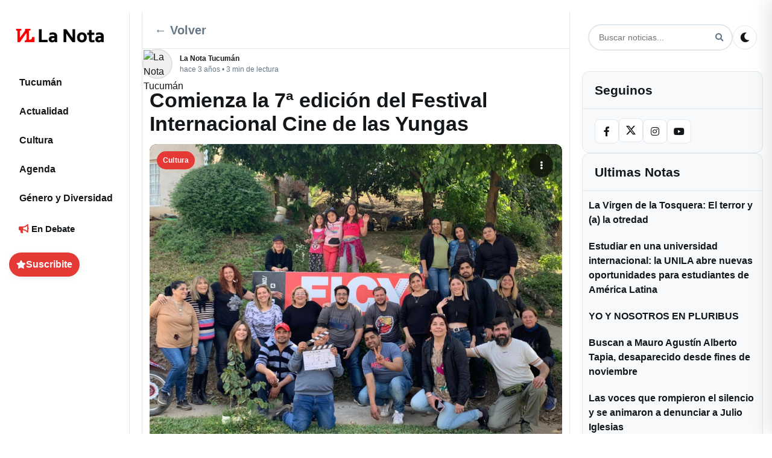

--- FILE ---
content_type: text/html; charset=UTF-8
request_url: https://lanotatucuman.com/comienza-la-7a-edicion-del-festival-internacional-cine-de-las-yungas/cultura/21/09/2022/73119/
body_size: 26660
content:
<!DOCTYPE html>
<html lang="es-AR">
<head>
    <meta charset="UTF-8">
    <meta name="viewport" content="width=device-width, initial-scale=1">
    <link rel="profile" href="https://gmpg.org/xfn/11">
    <style id="critical-css">
      /* Critical: CSS Variables and Base Layout */
      :root {
        --primary-color: #e53935;
        --background-color: #ffffff;
        --text-color: #14171a;
        --border-color: #e1e8ed;
        --shadow: 0 1px 3px rgba(0,0,0,0.12), 0 1px 2px rgba(0,0,0,0.24);
      }
      
      /* Critical: Mobile-first responsive layout */
      body { font-family: system-ui, -apple-system, 'Segoe UI', sans-serif; }
      .container { display: grid; grid-template-columns: 1fr; gap: 0; min-height: 100vh; }
      .main-content { width: 100%; padding: 0 12px; }
      /* Prevenir flash de texto invisible (FOIT) */
      body { font-display: swap; }
      
      /* Critical: FORZAR WordPress Footnotes - Mayor prioridad que todo */
      body a[data-fn].fn {
        display: inline-block !important;
        font-size: 0.75em !important;
        text-decoration: none !important;
        text-indent: 0 !important;
        vertical-align: super !important;
        position: relative !important;
        top: -0.5em !important;
        line-height: 0 !important;
        color: var(--primary-color) !important;
        border-bottom: 1px dotted var(--primary-color) !important;
        margin-left: 2px !important;
        float: none !important;
        counter-increment: none !important;
      }
      
      body a[data-fn].fn:after {
        display: none !important;
        content: none !important;
      }
      
      body a[data-fn].fn:hover {
        color: var(--primary-hover, #d32f2f) !important;
        border-bottom-style: solid !important;
      }
      
      /* Mobile: Hide sidebars */
      @media (max-width: 991px) {
        .left-sidebar { display: none; }
        .right-sidebar { display: none; }
      }
      
      /* Critical: Mobile header */
      .mobile-header { 
        display: flex; align-items: center; justify-content: space-between; 
        padding: 8px 12px; background: var(--background-color);
        border-bottom: 1px solid var(--border-color);
        position: sticky; top: 0; z-index: 1000;
      }
      .mobile-header .mobile-logo { display: flex; align-items: center; }
      .mobile-header .mobile-controls { display: flex; align-items: center; gap: 8px; }
      .hamburger-menu, .mobile-menu-close, .search-btn, .theme-toggle { 
        background: transparent; border: 0; padding: 6px; cursor: pointer; 
        border-radius: 4px; transition: background-color 0.2s;
      }
      .hamburger-menu:hover, .mobile-menu-close:hover, .search-btn:hover, .theme-toggle:hover {
        background: rgba(0,0,0,0.05);
      }
      
      /* Critical: Hero section to prevent CLS */
      .hero-lead { margin: 12px 0 16px; }
      .hero-image-wrapper { 
        position: relative; 
        aspect-ratio: 16/9; 
        overflow: hidden; 
        border-radius: 8px;
        min-height: 300px; /* reserva espacio mientras carga */
        background: #f0f0f0;
      }
      .hero-image { 
        width: 100%; 
        height: 100%; 
        object-fit: cover;
        display: block;
      }
      /* Critical: Single post featured image (above the fold) */
      .single-post .post-featured-image {
        position: relative;
        overflow: hidden;
        border-radius: 12px;
        background: #000;
      }
      .single-post .post-featured-image .post-image {
        display: block;
        width: 100%;
        height: auto;
        object-fit: cover;
      }
      /* Prevenir CLS en featured stories (usar misma proporción que el feed) */
      .featured-story-image {
        width: 100%;
        height: auto;
        aspect-ratio: 3/2;
        object-fit: cover;
        display: block;
      }
      /* Critical: Feed post images - neutralizar contain-intrinsic-size de Chrome */
      .post-image-wrapper {
        position: relative !important;
        aspect-ratio: 1.91/1 !important;
        overflow: hidden !important;
      }
      .post-image-wrapper .post-image-link {
        position: absolute !important;
        inset: 0 !important;
        display: block !important;
      }
      .post-image-wrapper img.post-image,
      img.post-image[sizes^="auto"],
      img.post-image[sizes*="auto"] {
        position: absolute !important;
        inset: 0 !important;
        width: 100% !important;
        height: 100% !important;
        object-fit: cover !important;
        contain: none !important;
        contain-intrinsic-size: auto none !important;
      }
      .hero-badge { 
        position: absolute; left: 10px; top: 10px; 
        background: rgba(0,0,0,.65); color: #fff; 
        padding: 4px 8px; border-radius: 12px; font-size: 12px; 
      }
      
      /* Critical: Mobile footer navigation */
      .mobile-footer { 
        display: flex; justify-content: space-around; align-items: center;
        position: fixed; bottom: 0; left: 0; right: 0;
        background: var(--background-color); border-top: 1px solid var(--border-color);
        padding: 8px 0; z-index: 1000;
      }
      .mobile-nav-btn { 
        display: flex; flex-direction: column; align-items: center; gap: 4px;
        padding: 8px; text-decoration: none; color: var(--text-color);
        font-size: 12px; border-radius: 4px; transition: background-color 0.2s;
      }
      .mobile-nav-btn:hover { background: rgba(0,0,0,0.05); }
      .mobile-nav-btn i { font-size: 16px; }
      
      /* Critical: Desktop layout (single definition, rest in style.css) */
      @media (min-width: 992px) {
        .container { 
          display: grid !important;
          grid-template-columns: 200px 1fr 300px !important;
          grid-template-areas: "left main right" !important;
          gap: 20px !important; 
          padding: 20px 15px !important; 
          max-width: 1400px !important; 
          margin: 0 auto !important;
        }
        .left-sidebar { 
          display: block !important; 
          grid-area: left !important; 
        }
        .right-sidebar { 
          display: block !important; 
          grid-area: right !important; 
          width: 300px !important;
          max-width: 300px !important;
        }
        .main-content { 
          grid-area: main !important; 
          width: auto !important;
          padding: 0 !important;
        }
        .mobile-header { display: none; }
        .mobile-footer { display: none; }
      }
      
      /* Critical: Dark theme support */
      @media (prefers-color-scheme: dark) {
        :root {
          --background-color: #000000;
          --text-color: #e7e9ea;
          --border-color: #2f3336;
        }
      }
      
      /* Critical: Logo theme switching - ensure it works immediately */
      .site-logo .logo-dark,
      .mobile-logo .site-logo .logo-dark,
      .logo .site-logo .logo-dark { 
        display: none !important; 
      }
      .site-logo .logo-default,
      .mobile-logo .site-logo .logo-default,
      .logo .site-logo .logo-default { 
        display: inline !important; 
      }
      
      [data-theme="dark"] .site-logo .logo-dark,
      [data-theme="dark"] .mobile-logo .site-logo .logo-dark,
      [data-theme="dark"] .logo .site-logo .logo-dark,
      body.dark-theme .site-logo .logo-dark,
      body.dark-theme .mobile-logo .site-logo .logo-dark,
      body.dark-theme .logo .site-logo .logo-dark { 
        display: inline !important; 
      }
      [data-theme="dark"] .site-logo .logo-default,
      [data-theme="dark"] .mobile-logo .site-logo .logo-default,
      [data-theme="dark"] .logo .site-logo .logo-default,
      body.dark-theme .site-logo .logo-default,
      body.dark-theme .mobile-logo .site-logo .logo-default,
      body.dark-theme .logo .site-logo .logo-default { 
        display: none !important; 
      }
    </style>
    <link rel="preload" href="https://lanotatucuman.com/wp-content/themes/la-nota-25/assets/fontawesome/css/all.min.css" as="style" onload="this.onload=null;this.rel='stylesheet'" /><noscript><link rel="stylesheet" href="https://lanotatucuman.com/wp-content/themes/la-nota-25/assets/fontawesome/css/all.min.css"></noscript><meta name='robots' content='index, follow, max-image-preview:large, max-snippet:-1, max-video-preview:-1' />
<link rel="preload" as="image" href="https://lanotatucuman.com/wp-content/uploads/2022/09/Portada-1200-×-900-px-11-1-1024x768.png" fetchpriority="high" imagesrcset="https://lanotatucuman.com/wp-content/uploads/2022/09/Portada-1200-×-900-px-11-1-1024x768.png 1024w, https://lanotatucuman.com/wp-content/uploads/2022/09/Portada-1200-×-900-px-11-1-400x300.png 400w, https://lanotatucuman.com/wp-content/uploads/2022/09/Portada-1200-×-900-px-11-1-768x576.png 768w, https://lanotatucuman.com/wp-content/uploads/2022/09/Portada-1200-×-900-px-11-1-300x225.png 300w, https://lanotatucuman.com/wp-content/uploads/2022/09/Portada-1200-×-900-px-11-1-200x150.png 200w, https://lanotatucuman.com/wp-content/uploads/2022/09/Portada-1200-×-900-px-11-1-260x195.png 260w, https://lanotatucuman.com/wp-content/uploads/2022/09/Portada-1200-×-900-px-11-1-380x285.png 380w, https://lanotatucuman.com/wp-content/uploads/2022/09/Portada-1200-×-900-px-11-1-800x600.png 800w, https://lanotatucuman.com/wp-content/uploads/2022/09/Portada-1200-×-900-px-11-1-1160x870.png 1160w, https://lanotatucuman.com/wp-content/uploads/2022/09/Portada-1200-×-900-px-11-1-150x113.png 150w, https://lanotatucuman.com/wp-content/uploads/2022/09/Portada-1200-×-900-px-11-1-600x450.png 600w, https://lanotatucuman.com/wp-content/uploads/2022/09/Portada-1200-×-900-px-11-1-520x390.png 520w, https://lanotatucuman.com/wp-content/uploads/2022/09/Portada-1200-×-900-px-11-1-760x570.png 760w, https://lanotatucuman.com/wp-content/uploads/2022/09/Portada-1200-×-900-px-11-1.png 1200w" imagesizes="(max-width: 1024px) 100vw, 1024px" />
<link rel="preload" href="https://lanotatucuman.com/wp-content/themes/la-nota-25/assets/fontawesome/webfonts/fa-solid-900.woff2" as="font" type="font/woff2" crossorigin><link rel="preload" href="https://lanotatucuman.com/wp-content/themes/la-nota-25/assets/fontawesome/webfonts/fa-brands-400.woff2" as="font" type="font/woff2" crossorigin>
	<!-- This site is optimized with the Yoast SEO plugin v26.8 - https://yoast.com/product/yoast-seo-wordpress/ -->
	<title>Comienza la 7ª edición del Festival Internacional Cine de las Yungas - La Nota Tucumán: Periodismo comprometido con mirada de género</title>
	<meta name="description" content="La Nota Tucumán: Periodismo comprometido con mirada de género Comienza la 7ª edición del Festival Internacional Cine de las Yungas %" />
	<link rel="canonical" href="https://lanotatucuman.com/comienza-la-7a-edicion-del-festival-internacional-cine-de-las-yungas/cultura/21/09/2022/73119/" />
	<meta property="og:locale" content="es_ES" />
	<meta property="og:type" content="article" />
	<meta property="og:title" content="Comienza la 7ª edición del Festival Internacional Cine de las Yungas - La Nota Tucumán: Periodismo comprometido con mirada de género" />
	<meta property="og:description" content="La Nota Tucumán: Periodismo comprometido con mirada de género Comienza la 7ª edición del Festival Internacional Cine de las Yungas %" />
	<meta property="og:url" content="https://lanotatucuman.com/comienza-la-7a-edicion-del-festival-internacional-cine-de-las-yungas/cultura/21/09/2022/73119/" />
	<meta property="og:site_name" content="La Nota Tucumán: Periodismo comprometido con mirada de género" />
	<meta property="article:publisher" content="https://facebook.com/lanotatuc" />
	<meta property="article:published_time" content="2022-09-21T19:35:27+00:00" />
	<meta property="article:modified_time" content="2022-09-21T19:35:30+00:00" />
	<meta property="og:image" content="https://lanotatucuman.com/wp-content/uploads/2022/09/Portada-1200-×-900-px-11-1-1024x768.png" />
	<meta property="og:image:width" content="1024" />
	<meta property="og:image:height" content="768" />
	<meta property="og:image:type" content="image/png" />
	<meta name="author" content="La Nota Tucumán" />
	<meta name="twitter:card" content="summary_large_image" />
	<meta name="twitter:creator" content="@LaNotaTucuman" />
	<meta name="twitter:site" content="@LaNotaTucuman" />
	<meta name="twitter:label1" content="Escrito por" />
	<meta name="twitter:data1" content="La Nota Tucumán" />
	<meta name="twitter:label2" content="Tiempo de lectura" />
	<meta name="twitter:data2" content="3 minutos" />
	<script type="application/ld+json" class="yoast-schema-graph">{"@context":"https://schema.org","@graph":[{"@type":"NewsArticle","@id":"https://lanotatucuman.com/comienza-la-7a-edicion-del-festival-internacional-cine-de-las-yungas/cultura/21/09/2022/73119/#article","isPartOf":{"@id":"https://lanotatucuman.com/comienza-la-7a-edicion-del-festival-internacional-cine-de-las-yungas/cultura/21/09/2022/73119/"},"author":{"name":"La Nota Tucumán","@id":"https://lanotatucuman.com/#/schema/person/325e1d4218d1c039f101e29061aef312"},"headline":"Comienza la 7ª edición del Festival Internacional Cine de las Yungas","datePublished":"2022-09-21T19:35:27+00:00","dateModified":"2022-09-21T19:35:30+00:00","mainEntityOfPage":{"@id":"https://lanotatucuman.com/comienza-la-7a-edicion-del-festival-internacional-cine-de-las-yungas/cultura/21/09/2022/73119/"},"wordCount":591,"commentCount":0,"publisher":{"@id":"https://lanotatucuman.com/#organization"},"image":{"@id":"https://lanotatucuman.com/comienza-la-7a-edicion-del-festival-internacional-cine-de-las-yungas/cultura/21/09/2022/73119/#primaryimage"},"thumbnailUrl":"https://lanotatucuman.com/wp-content/uploads/2022/09/Portada-1200-×-900-px-11-1.png","keywords":["Festival Internacional Cine de las Yungas"],"articleSection":["Cultura"],"inLanguage":"es-AR","potentialAction":[{"@type":"CommentAction","name":"Comment","target":["https://lanotatucuman.com/comienza-la-7a-edicion-del-festival-internacional-cine-de-las-yungas/cultura/21/09/2022/73119/#respond"]}]},{"@type":"WebPage","@id":"https://lanotatucuman.com/comienza-la-7a-edicion-del-festival-internacional-cine-de-las-yungas/cultura/21/09/2022/73119/","url":"https://lanotatucuman.com/comienza-la-7a-edicion-del-festival-internacional-cine-de-las-yungas/cultura/21/09/2022/73119/","name":"Comienza la 7ª edición del Festival Internacional Cine de las Yungas - La Nota Tucumán: Periodismo comprometido con mirada de género","isPartOf":{"@id":"https://lanotatucuman.com/#website"},"primaryImageOfPage":{"@id":"https://lanotatucuman.com/comienza-la-7a-edicion-del-festival-internacional-cine-de-las-yungas/cultura/21/09/2022/73119/#primaryimage"},"image":{"@id":"https://lanotatucuman.com/comienza-la-7a-edicion-del-festival-internacional-cine-de-las-yungas/cultura/21/09/2022/73119/#primaryimage"},"thumbnailUrl":"https://lanotatucuman.com/wp-content/uploads/2022/09/Portada-1200-×-900-px-11-1.png","datePublished":"2022-09-21T19:35:27+00:00","dateModified":"2022-09-21T19:35:30+00:00","description":"La Nota Tucumán: Periodismo comprometido con mirada de género Comienza la 7ª edición del Festival Internacional Cine de las Yungas %","breadcrumb":{"@id":"https://lanotatucuman.com/comienza-la-7a-edicion-del-festival-internacional-cine-de-las-yungas/cultura/21/09/2022/73119/#breadcrumb"},"inLanguage":"es-AR","potentialAction":[{"@type":"ReadAction","target":["https://lanotatucuman.com/comienza-la-7a-edicion-del-festival-internacional-cine-de-las-yungas/cultura/21/09/2022/73119/"]}]},{"@type":"ImageObject","inLanguage":"es-AR","@id":"https://lanotatucuman.com/comienza-la-7a-edicion-del-festival-internacional-cine-de-las-yungas/cultura/21/09/2022/73119/#primaryimage","url":"https://lanotatucuman.com/wp-content/uploads/2022/09/Portada-1200-×-900-px-11-1.png","contentUrl":"https://lanotatucuman.com/wp-content/uploads/2022/09/Portada-1200-×-900-px-11-1.png","width":1200,"height":900},{"@type":"BreadcrumbList","@id":"https://lanotatucuman.com/comienza-la-7a-edicion-del-festival-internacional-cine-de-las-yungas/cultura/21/09/2022/73119/#breadcrumb","itemListElement":[{"@type":"ListItem","position":1,"name":"Portada La Nota","item":"https://lanotatucuman.com/"},{"@type":"ListItem","position":2,"name":"Cultura","item":"https://lanotatucuman.com/categorias/cultura/"},{"@type":"ListItem","position":3,"name":"Comienza la 7ª edición del Festival Internacional Cine de las Yungas"}]},{"@type":"WebSite","@id":"https://lanotatucuman.com/#website","url":"https://lanotatucuman.com/","name":"La Nota Tucumán: Periodismo comprometido con mirada de género","description":"Producimos información para la igualdad, con un mensaje claro, diferente y disruptivo, te acercamos diversidad de voces para construir un futuro plural.","publisher":{"@id":"https://lanotatucuman.com/#organization"},"alternateName":"La Nota","potentialAction":[{"@type":"SearchAction","target":{"@type":"EntryPoint","urlTemplate":"https://lanotatucuman.com/?s={search_term_string}"},"query-input":{"@type":"PropertyValueSpecification","valueRequired":true,"valueName":"search_term_string"}}],"inLanguage":"es-AR"},{"@type":"Organization","@id":"https://lanotatucuman.com/#organization","name":"La Nota Tucuman - El medio para tus ideas","alternateName":"La Nota","url":"https://lanotatucuman.com/","logo":{"@type":"ImageObject","inLanguage":"es-AR","@id":"https://lanotatucuman.com/#/schema/logo/image/","url":"https://lanotatucuman.com/wp-content/uploads/2025/10/LOGOS-2025-LA-NOTA_1-1-6.webp","contentUrl":"https://lanotatucuman.com/wp-content/uploads/2025/10/LOGOS-2025-LA-NOTA_1-1-6.webp","caption":"La Nota Tucuman - El medio para tus ideas"},"image":{"@id":"https://lanotatucuman.com/#/schema/logo/image/"},"sameAs":["https://facebook.com/lanotatuc","https://x.com/LaNotaTucuman","https://www.instagram.com/lanotatucuman"]},{"@type":"Person","@id":"https://lanotatucuman.com/#/schema/person/325e1d4218d1c039f101e29061aef312","name":"La Nota Tucumán","image":{"@type":"ImageObject","inLanguage":"es-AR","@id":"https://lanotatucuman.com/#/schema/person/image/","url":"https://lanotatucuman.com/wp-content/uploads/2025/11/Tucuman-5.avif","contentUrl":"https://lanotatucuman.com/wp-content/uploads/2025/11/Tucuman-5.avif","caption":"La Nota Tucumán"},"sameAs":["https://lanotatucuman.com"],"url":"https://lanotatucuman.com/author/la-nota-tucuman/"}]}</script>
	<!-- / Yoast SEO plugin. -->


<link rel='dns-prefetch' href='//cdnjs.cloudflare.com' />
<link rel='dns-prefetch' href='//fonts.googleapis.com' />
<link rel='dns-prefetch' href='//fonts.gstatic.com' />
<link rel='preconnect' href='https://cdnjs.cloudflare.com' />
<link rel='preconnect' href='https://fonts.googleapis.com' />
<link rel='preconnect' href='https://fonts.gstatic.com' />
<link rel='preconnect' href='https://www.gravatar.com' />
<link rel='preconnect' href='https://secure.gravatar.com' />
<script>(function(){try{var p={scroll:1,wheel:1,touchstart:1,touchmove:1,touchend:1,touchcancel:1};var a=EventTarget.prototype.addEventListener;EventTarget.prototype.addEventListener=function(t,fn,o){try{if(o===undefined){o={}}else if(typeof o==="boolean"){o={capture:o}}if(p[t] && !("passive" in o)){o.passive=true} a.call(this,t,fn,o);}catch(e){a.call(this,t,fn,o)}}}catch(e){}})();</script>
<style id='classic-theme-styles-inline-css' type='text/css'>
/*! This file is auto-generated */
.wp-block-button__link{color:#fff;background-color:#32373c;border-radius:9999px;box-shadow:none;text-decoration:none;padding:calc(.667em + 2px) calc(1.333em + 2px);font-size:1.125em}.wp-block-file__button{background:#32373c;color:#fff;text-decoration:none}
/*# sourceURL=/wp-includes/css/classic-themes.min.css */
</style>
<link rel="preload" href="https://lanotatucuman.com/wp-content/themes/la-nota-25/style.min.css?ver=1768408721" as="style">
<link rel='stylesheet' id='news-media-style-css' href='https://lanotatucuman.com/wp-content/themes/la-nota-25/style.min.css?ver=1768408721' type='text/css' media='all' />
<link rel='stylesheet' id='font-awesome-css' href='https://lanotatucuman.com/wp-content/themes/la-nota-25/assets/fontawesome/css/all.min.css?ver=5.15.4' type='text/css' media='all' />
    <style type="text/css">
        :root {
            --primary-color: #e53935;
        }
    </style>
    <link rel="icon" href="https://lanotatucuman.com/wp-content/uploads/2022/04/cropped-fav_Mesa-de-trabajo-1-32x32.png" sizes="32x32" />
<link rel="icon" href="https://lanotatucuman.com/wp-content/uploads/2022/04/cropped-fav_Mesa-de-trabajo-1-192x192.png" sizes="192x192" />
<link rel="apple-touch-icon" href="https://lanotatucuman.com/wp-content/uploads/2022/04/cropped-fav_Mesa-de-trabajo-1-180x180.png" />
<meta name="msapplication-TileImage" content="https://lanotatucuman.com/wp-content/uploads/2022/04/cropped-fav_Mesa-de-trabajo-1-270x270.png" />
    <style id="layout-override">
      /* Late override: ensure 3-column grid on desktop even if later CSS tries to revert */
      @media (min-width: 992px) {
        body.home .container,
        body.blog .container,
        body.archive .container,
        body.single .container,
        html body .container {
          display: grid !important;
          grid-template-columns: 200px 1fr 300px !important;
          grid-template-areas: "left main right" !important;
          gap: 20px !important;
          max-width: 1400px !important;
          margin: 0 auto !important;
          padding: 20px 15px !important;
        }
        body.home .container > aside.left-sidebar,
        body.blog .container > aside.left-sidebar,
        body.archive .container > aside.left-sidebar,
        body.single .container > aside.left-sidebar,
        html body .container > aside.left-sidebar {
          grid-area: left !important;
          display: block !important;
          float: none !important;
          clear: none !important;
        }
        body.home .container > main.main-content,
        body.blog .container > main.main-content,
        body.archive .container > main.main-content,
        body.single .container > main.main-content,
        html body .container > main.main-content {
          grid-area: main !important;
          display: block !important;
          float: none !important;
          clear: none !important;
        }
        body.home .container > aside.right-sidebar,
        body.blog .container > aside.right-sidebar,
        body.archive .container > aside.right-sidebar,
        body.single .container > aside.right-sidebar,
        html body .container > aside.right-sidebar {
          grid-area: right !important;
          display: block !important;
          width: 300px !important;
          max-width: 300px !important;
          float: none !important;
          clear: none !important;
          visibility: visible !important;
          opacity: 1 !important;
        }
      }
    </style>
<style id='wp-block-heading-inline-css' type='text/css'>
h1:where(.wp-block-heading).has-background,h2:where(.wp-block-heading).has-background,h3:where(.wp-block-heading).has-background,h4:where(.wp-block-heading).has-background,h5:where(.wp-block-heading).has-background,h6:where(.wp-block-heading).has-background{padding:1.25em 2.375em}h1.has-text-align-left[style*=writing-mode]:where([style*=vertical-lr]),h1.has-text-align-right[style*=writing-mode]:where([style*=vertical-rl]),h2.has-text-align-left[style*=writing-mode]:where([style*=vertical-lr]),h2.has-text-align-right[style*=writing-mode]:where([style*=vertical-rl]),h3.has-text-align-left[style*=writing-mode]:where([style*=vertical-lr]),h3.has-text-align-right[style*=writing-mode]:where([style*=vertical-rl]),h4.has-text-align-left[style*=writing-mode]:where([style*=vertical-lr]),h4.has-text-align-right[style*=writing-mode]:where([style*=vertical-rl]),h5.has-text-align-left[style*=writing-mode]:where([style*=vertical-lr]),h5.has-text-align-right[style*=writing-mode]:where([style*=vertical-rl]),h6.has-text-align-left[style*=writing-mode]:where([style*=vertical-lr]),h6.has-text-align-right[style*=writing-mode]:where([style*=vertical-rl]){rotate:180deg}
/*# sourceURL=https://lanotatucuman.com/wp-includes/blocks/heading/style.min.css */
</style>
<style id='wp-block-paragraph-inline-css' type='text/css'>
.is-small-text{font-size:.875em}.is-regular-text{font-size:1em}.is-large-text{font-size:2.25em}.is-larger-text{font-size:3em}.has-drop-cap:not(:focus):first-letter{float:left;font-size:8.4em;font-style:normal;font-weight:100;line-height:.68;margin:.05em .1em 0 0;text-transform:uppercase}body.rtl .has-drop-cap:not(:focus):first-letter{float:none;margin-left:.1em}p.has-drop-cap.has-background{overflow:hidden}:root :where(p.has-background){padding:1.25em 2.375em}:where(p.has-text-color:not(.has-link-color)) a{color:inherit}p.has-text-align-left[style*="writing-mode:vertical-lr"],p.has-text-align-right[style*="writing-mode:vertical-rl"]{rotate:180deg}
/*# sourceURL=https://lanotatucuman.com/wp-includes/blocks/paragraph/style.min.css */
</style>
<style id='wp-block-quote-inline-css' type='text/css'>
.wp-block-quote{box-sizing:border-box;overflow-wrap:break-word}.wp-block-quote.is-large:where(:not(.is-style-plain)),.wp-block-quote.is-style-large:where(:not(.is-style-plain)){margin-bottom:1em;padding:0 1em}.wp-block-quote.is-large:where(:not(.is-style-plain)) p,.wp-block-quote.is-style-large:where(:not(.is-style-plain)) p{font-size:1.5em;font-style:italic;line-height:1.6}.wp-block-quote.is-large:where(:not(.is-style-plain)) cite,.wp-block-quote.is-large:where(:not(.is-style-plain)) footer,.wp-block-quote.is-style-large:where(:not(.is-style-plain)) cite,.wp-block-quote.is-style-large:where(:not(.is-style-plain)) footer{font-size:1.125em;text-align:right}.wp-block-quote>cite{display:block}
/*# sourceURL=https://lanotatucuman.com/wp-includes/blocks/quote/style.min.css */
</style>
<style id='wp-block-quote-theme-inline-css' type='text/css'>
.wp-block-quote{border-left:.25em solid;margin:0 0 1.75em;padding-left:1em}.wp-block-quote cite,.wp-block-quote footer{color:currentColor;font-size:.8125em;font-style:normal;position:relative}.wp-block-quote:where(.has-text-align-right){border-left:none;border-right:.25em solid;padding-left:0;padding-right:1em}.wp-block-quote:where(.has-text-align-center){border:none;padding-left:0}.wp-block-quote.is-large,.wp-block-quote.is-style-large,.wp-block-quote:where(.is-style-plain){border:none}
/*# sourceURL=https://lanotatucuman.com/wp-includes/blocks/quote/theme.min.css */
</style>
<style id='global-styles-inline-css' type='text/css'>
:root{--wp--preset--aspect-ratio--square: 1;--wp--preset--aspect-ratio--4-3: 4/3;--wp--preset--aspect-ratio--3-4: 3/4;--wp--preset--aspect-ratio--3-2: 3/2;--wp--preset--aspect-ratio--2-3: 2/3;--wp--preset--aspect-ratio--16-9: 16/9;--wp--preset--aspect-ratio--9-16: 9/16;--wp--preset--color--black: #000000;--wp--preset--color--cyan-bluish-gray: #abb8c3;--wp--preset--color--white: #ffffff;--wp--preset--color--pale-pink: #f78da7;--wp--preset--color--vivid-red: #cf2e2e;--wp--preset--color--luminous-vivid-orange: #ff6900;--wp--preset--color--luminous-vivid-amber: #fcb900;--wp--preset--color--light-green-cyan: #7bdcb5;--wp--preset--color--vivid-green-cyan: #00d084;--wp--preset--color--pale-cyan-blue: #8ed1fc;--wp--preset--color--vivid-cyan-blue: #0693e3;--wp--preset--color--vivid-purple: #9b51e0;--wp--preset--gradient--vivid-cyan-blue-to-vivid-purple: linear-gradient(135deg,rgb(6,147,227) 0%,rgb(155,81,224) 100%);--wp--preset--gradient--light-green-cyan-to-vivid-green-cyan: linear-gradient(135deg,rgb(122,220,180) 0%,rgb(0,208,130) 100%);--wp--preset--gradient--luminous-vivid-amber-to-luminous-vivid-orange: linear-gradient(135deg,rgb(252,185,0) 0%,rgb(255,105,0) 100%);--wp--preset--gradient--luminous-vivid-orange-to-vivid-red: linear-gradient(135deg,rgb(255,105,0) 0%,rgb(207,46,46) 100%);--wp--preset--gradient--very-light-gray-to-cyan-bluish-gray: linear-gradient(135deg,rgb(238,238,238) 0%,rgb(169,184,195) 100%);--wp--preset--gradient--cool-to-warm-spectrum: linear-gradient(135deg,rgb(74,234,220) 0%,rgb(151,120,209) 20%,rgb(207,42,186) 40%,rgb(238,44,130) 60%,rgb(251,105,98) 80%,rgb(254,248,76) 100%);--wp--preset--gradient--blush-light-purple: linear-gradient(135deg,rgb(255,206,236) 0%,rgb(152,150,240) 100%);--wp--preset--gradient--blush-bordeaux: linear-gradient(135deg,rgb(254,205,165) 0%,rgb(254,45,45) 50%,rgb(107,0,62) 100%);--wp--preset--gradient--luminous-dusk: linear-gradient(135deg,rgb(255,203,112) 0%,rgb(199,81,192) 50%,rgb(65,88,208) 100%);--wp--preset--gradient--pale-ocean: linear-gradient(135deg,rgb(255,245,203) 0%,rgb(182,227,212) 50%,rgb(51,167,181) 100%);--wp--preset--gradient--electric-grass: linear-gradient(135deg,rgb(202,248,128) 0%,rgb(113,206,126) 100%);--wp--preset--gradient--midnight: linear-gradient(135deg,rgb(2,3,129) 0%,rgb(40,116,252) 100%);--wp--preset--font-size--small: 13px;--wp--preset--font-size--medium: 20px;--wp--preset--font-size--large: 36px;--wp--preset--font-size--x-large: 42px;--wp--preset--spacing--20: 0.44rem;--wp--preset--spacing--30: 0.67rem;--wp--preset--spacing--40: 1rem;--wp--preset--spacing--50: 1.5rem;--wp--preset--spacing--60: 2.25rem;--wp--preset--spacing--70: 3.38rem;--wp--preset--spacing--80: 5.06rem;--wp--preset--shadow--natural: 6px 6px 9px rgba(0, 0, 0, 0.2);--wp--preset--shadow--deep: 12px 12px 50px rgba(0, 0, 0, 0.4);--wp--preset--shadow--sharp: 6px 6px 0px rgba(0, 0, 0, 0.2);--wp--preset--shadow--outlined: 6px 6px 0px -3px rgb(255, 255, 255), 6px 6px rgb(0, 0, 0);--wp--preset--shadow--crisp: 6px 6px 0px rgb(0, 0, 0);}:where(.is-layout-flex){gap: 0.5em;}:where(.is-layout-grid){gap: 0.5em;}body .is-layout-flex{display: flex;}.is-layout-flex{flex-wrap: wrap;align-items: center;}.is-layout-flex > :is(*, div){margin: 0;}body .is-layout-grid{display: grid;}.is-layout-grid > :is(*, div){margin: 0;}:where(.wp-block-columns.is-layout-flex){gap: 2em;}:where(.wp-block-columns.is-layout-grid){gap: 2em;}:where(.wp-block-post-template.is-layout-flex){gap: 1.25em;}:where(.wp-block-post-template.is-layout-grid){gap: 1.25em;}.has-black-color{color: var(--wp--preset--color--black) !important;}.has-cyan-bluish-gray-color{color: var(--wp--preset--color--cyan-bluish-gray) !important;}.has-white-color{color: var(--wp--preset--color--white) !important;}.has-pale-pink-color{color: var(--wp--preset--color--pale-pink) !important;}.has-vivid-red-color{color: var(--wp--preset--color--vivid-red) !important;}.has-luminous-vivid-orange-color{color: var(--wp--preset--color--luminous-vivid-orange) !important;}.has-luminous-vivid-amber-color{color: var(--wp--preset--color--luminous-vivid-amber) !important;}.has-light-green-cyan-color{color: var(--wp--preset--color--light-green-cyan) !important;}.has-vivid-green-cyan-color{color: var(--wp--preset--color--vivid-green-cyan) !important;}.has-pale-cyan-blue-color{color: var(--wp--preset--color--pale-cyan-blue) !important;}.has-vivid-cyan-blue-color{color: var(--wp--preset--color--vivid-cyan-blue) !important;}.has-vivid-purple-color{color: var(--wp--preset--color--vivid-purple) !important;}.has-black-background-color{background-color: var(--wp--preset--color--black) !important;}.has-cyan-bluish-gray-background-color{background-color: var(--wp--preset--color--cyan-bluish-gray) !important;}.has-white-background-color{background-color: var(--wp--preset--color--white) !important;}.has-pale-pink-background-color{background-color: var(--wp--preset--color--pale-pink) !important;}.has-vivid-red-background-color{background-color: var(--wp--preset--color--vivid-red) !important;}.has-luminous-vivid-orange-background-color{background-color: var(--wp--preset--color--luminous-vivid-orange) !important;}.has-luminous-vivid-amber-background-color{background-color: var(--wp--preset--color--luminous-vivid-amber) !important;}.has-light-green-cyan-background-color{background-color: var(--wp--preset--color--light-green-cyan) !important;}.has-vivid-green-cyan-background-color{background-color: var(--wp--preset--color--vivid-green-cyan) !important;}.has-pale-cyan-blue-background-color{background-color: var(--wp--preset--color--pale-cyan-blue) !important;}.has-vivid-cyan-blue-background-color{background-color: var(--wp--preset--color--vivid-cyan-blue) !important;}.has-vivid-purple-background-color{background-color: var(--wp--preset--color--vivid-purple) !important;}.has-black-border-color{border-color: var(--wp--preset--color--black) !important;}.has-cyan-bluish-gray-border-color{border-color: var(--wp--preset--color--cyan-bluish-gray) !important;}.has-white-border-color{border-color: var(--wp--preset--color--white) !important;}.has-pale-pink-border-color{border-color: var(--wp--preset--color--pale-pink) !important;}.has-vivid-red-border-color{border-color: var(--wp--preset--color--vivid-red) !important;}.has-luminous-vivid-orange-border-color{border-color: var(--wp--preset--color--luminous-vivid-orange) !important;}.has-luminous-vivid-amber-border-color{border-color: var(--wp--preset--color--luminous-vivid-amber) !important;}.has-light-green-cyan-border-color{border-color: var(--wp--preset--color--light-green-cyan) !important;}.has-vivid-green-cyan-border-color{border-color: var(--wp--preset--color--vivid-green-cyan) !important;}.has-pale-cyan-blue-border-color{border-color: var(--wp--preset--color--pale-cyan-blue) !important;}.has-vivid-cyan-blue-border-color{border-color: var(--wp--preset--color--vivid-cyan-blue) !important;}.has-vivid-purple-border-color{border-color: var(--wp--preset--color--vivid-purple) !important;}.has-vivid-cyan-blue-to-vivid-purple-gradient-background{background: var(--wp--preset--gradient--vivid-cyan-blue-to-vivid-purple) !important;}.has-light-green-cyan-to-vivid-green-cyan-gradient-background{background: var(--wp--preset--gradient--light-green-cyan-to-vivid-green-cyan) !important;}.has-luminous-vivid-amber-to-luminous-vivid-orange-gradient-background{background: var(--wp--preset--gradient--luminous-vivid-amber-to-luminous-vivid-orange) !important;}.has-luminous-vivid-orange-to-vivid-red-gradient-background{background: var(--wp--preset--gradient--luminous-vivid-orange-to-vivid-red) !important;}.has-very-light-gray-to-cyan-bluish-gray-gradient-background{background: var(--wp--preset--gradient--very-light-gray-to-cyan-bluish-gray) !important;}.has-cool-to-warm-spectrum-gradient-background{background: var(--wp--preset--gradient--cool-to-warm-spectrum) !important;}.has-blush-light-purple-gradient-background{background: var(--wp--preset--gradient--blush-light-purple) !important;}.has-blush-bordeaux-gradient-background{background: var(--wp--preset--gradient--blush-bordeaux) !important;}.has-luminous-dusk-gradient-background{background: var(--wp--preset--gradient--luminous-dusk) !important;}.has-pale-ocean-gradient-background{background: var(--wp--preset--gradient--pale-ocean) !important;}.has-electric-grass-gradient-background{background: var(--wp--preset--gradient--electric-grass) !important;}.has-midnight-gradient-background{background: var(--wp--preset--gradient--midnight) !important;}.has-small-font-size{font-size: var(--wp--preset--font-size--small) !important;}.has-medium-font-size{font-size: var(--wp--preset--font-size--medium) !important;}.has-large-font-size{font-size: var(--wp--preset--font-size--large) !important;}.has-x-large-font-size{font-size: var(--wp--preset--font-size--x-large) !important;}
/*# sourceURL=global-styles-inline-css */
</style>
</head>

<body data-rsssl=1 class="wp-singular post-template-default single single-post postid-73119 single-format-standard wp-custom-logo wp-theme-la-nota-25">

<!-- Script para forzar estilos de footnotes si CSS no funciona -->
<script>
(function() {
  // Función para aplicar estilos a footnotes
  function fixFootnotes() {
    var footnotes = document.querySelectorAll('a[data-fn].fn');
    console.log('Footnotes found:', footnotes.length);
    
    footnotes.forEach(function(fn, index) {
      console.log('Processing footnote', index, fn);
      
      // Forzar estilos visuales y clickeabilidad
      fn.style.setProperty('display', 'inline-block', 'important');
      fn.style.setProperty('font-size', '0.75em', 'important');
      fn.style.setProperty('text-decoration', 'none', 'important');
      fn.style.setProperty('text-indent', '0', 'important');
      fn.style.setProperty('vertical-align', 'super', 'important');
      fn.style.setProperty('position', 'relative', 'important');
      fn.style.setProperty('top', '-0.5em', 'important');
      fn.style.setProperty('line-height', '0', 'important');
      fn.style.setProperty('color', '#e53935', 'important');
      fn.style.setProperty('border-bottom', '1px dotted #e53935', 'important');
      fn.style.setProperty('margin-left', '2px', 'important');
      fn.style.setProperty('float', 'none', 'important');
      fn.style.setProperty('counter-increment', 'none', 'important');
      fn.style.setProperty('visibility', 'visible', 'important');
      fn.style.setProperty('opacity', '1', 'important');
      fn.style.setProperty('pointer-events', 'auto', 'important');
      fn.style.setProperty('cursor', 'pointer', 'important');
      fn.style.setProperty('z-index', '999999', 'important');
      
      // Remover cualquier evento que pueda bloquear
      fn.onclick = function(e) {
        console.log('Footnote clicked:', this.href);
        e.stopPropagation();
        e.preventDefault();
        // Forzar navegación manual
        window.location.href = this.href;
        return false;
      };
      
      // Añadir event listener adicional
      fn.addEventListener('click', function(e) {
        console.log('Footnote click event:', this.href);
        e.stopPropagation();
        e.preventDefault();
        window.location.href = this.href;
      }, true); // useCapture true
      
      // Asegurar que el href funcione
      if (fn.href) {
        console.log('Footnote href:', fn.href);
        var targetId = fn.href.substring(fn.href.indexOf('#'));
        console.log('Target ID:', targetId);
        
        var target = document.querySelector(targetId);
        if (target) {
          console.log('Target found:', target);
        } else {
          console.log('Target NOT found for:', targetId);
        }
      }
    });
    
    // Ocultar el :after content de forma más agresiva
    var existingStyles = document.querySelectorAll('style[data-footnote-fix]');
    existingStyles.forEach(function(style) {
      style.remove();
    });
    
    var style = document.createElement('style');
    style.setAttribute('data-footnote-fix', 'true');
    style.innerHTML = `
      a[data-fn].fn:after { display: none !important; content: none !important; }
      a[data-fn].fn:before { display: none !important; content: none !important; }
      sup.fn a[data-fn]:after { display: none !important; content: none !important; }
      sup.fn a[data-fn]:before { display: none !important; content: none !important; }
    `;
    document.head.appendChild(style);
  }
  
  // Aplicar inmediatamente y cuando el DOM esté listo
  if (document.readyState === 'loading') {
    document.addEventListener('DOMContentLoaded', fixFootnotes);
  } else {
    fixFootnotes();
  }
  
  // También aplicar después de un pequeño retraso por si hay carga asíncrona
  setTimeout(fixFootnotes, 100);
  setTimeout(fixFootnotes, 500);
  setTimeout(fixFootnotes, 1000);
})();
</script>
<!-- SVG Sprite: initial icons for header/nav -->
<svg xmlns="http://www.w3.org/2000/svg" style="display:none">
  <symbol id="icon-bars" viewBox="0 0 448 512"><path d="M16 132h416c8.8 0 16-7.2 16-16V92c0-8.8-7.2-16-16-16H16C7.2 76 0 83.2 0 92v24c0 8.8 7.2 16 16 16zm0 160h416c8.8 0 16-7.2 16-16v-24c0-8.8-7.2-16-16-16H16c-8.8 0-16 7.2-16 16v24c0 8.8 7.2 16 16 16zm0 160h416c8.8 0 16-7.2 16-16v-24c0-8.8-7.2-16-16-16H16c-8.8 0-16 7.2-16 16v24c0 8.8 7.2 16 16 16z"/></symbol>
  <symbol id="icon-times" viewBox="0 0 352 512"><path d="M242.72 256L342.63 156.09c12.28-12.28 12.28-32.19 0-44.48l-22.24-22.24c-12.28-12.28-32.19-12.28-44.48 0L176 189.28 76.09 89.37c-12.28-12.28-32.19-12.28-44.48 0L9.37 111.61c-12.28 12.28-12.28 32.19 0 44.48L109.28 256 9.37 355.91c-12.28 12.28-12.28 32.19 0 44.48l22.24 22.24c12.28 12.28 32.19 12.28 44.48 0L176 322.72l99.91 99.91c12.28 12.28 32.19 12.28 44.48 0l22.24-22.24c12.28-12.28 12.28-32.19 0-44.48L242.72 256z"/></symbol>
  <symbol id="icon-search" viewBox="0 0 512 512"><path d="M505 442.7L405.3 343a208 208 0 10-62.3 62.3L442.7 505c9.4 9.4 24.6 9.4 33.9 0l28.3-28.3c9.4-9.4 9.4-24.6 0-34zM208 336a128 128 0 110-256 128 128 0 010 256z"/></symbol>
  <symbol id="icon-moon" viewBox="0 0 512 512"><path d="M279.135 512c78.962 0 149.33-40.197 190.33-101.32 7.641-11.232-4.042-25.231-16.604-20.643C431.5 408.8 405.9 414 379 414c-106 0-192-86-192-192 0-27 5.2-52.5 14-75.9 4.6-12.6-9.4-24.2-20.6-16.6C119.2 170.6 79 241 79 320 79 428.5 170.6 512 279.135 512z"/></symbol>
  <symbol id="icon-sun" viewBox="0 0 512 512"><path d="M256 152a104 104 0 100 208 104 104 0 000-208zm246 104h-58a16 16 0 000 32h58a16 16 0 000-32zM16 256h58a16 16 0 000-32H16a16 16 0 000 32zm369.1 136.9l41 41a16 16 0 0022.6-22.6l-41-41a16 16 0 00-22.6 22.6zM63.4 78.6l41 41A16 16 0 00127 97l-41-41A16 16 0 0063.4 78.6zm0 354.8A16 16 0 0086 456l41-41a16 16 0 10-22.6-22.6l-41 41zM425 138l41-41A16 16 0 10443.4 74l-41 41A16 16 0 10425 138zM256 16a16 16 0 0016-16V16a16 16 0 00-32 0V0a16 16 0 0016 16zm0 480a16 16 0 0016-16v16a16 16 0 00-32 0v-16a16 16 0 0016 16z"/></symbol>
  <symbol id="icon-chevron-left" viewBox="0 0 320 512"><path d="M34.52 239.03L228.87 44.69c9.37-9.37 24.57-9.37 33.94 0l22.67 22.67c9.36 9.36 9.37 24.52.04 33.9L131.49 256l154.03 154.74c9.34 9.38 9.32 24.54-.04 33.9l-22.67 22.67c-9.37 9.37-24.57 9.37-33.94 0L34.52 272.97c-9.37-9.37-9.37-24.57 0-33.94z"/></symbol>
  <symbol id="icon-chevron-right" viewBox="0 0 320 512"><path d="M285.48 272.97L91.13 467.31c-9.37 9.37-24.57 9.37-33.94 0L34.52 444.64c-9.36-9.36-9.37-24.52-.04-33.9L188.51 256 34.48 101.26c-9.34-9.38-9.32-24.54.04-33.9l22.67-22.67c9.37-9.37 24.57-9.37 33.94 0L285.48 239.03c9.37 9.37 9.37 24.57 0 33.94z"/></symbol>
  <symbol id="icon-arrow-right" viewBox="0 0 448 512"><path d="M438.6 278.6l-160 160c-9.4 9.4-24.6 9.4-33.9 0l-22.6-22.6c-9.5-9.5-9.3-24.8.4-34.3L312.7 296H24c-13.3 0-24-10.7-24-24v-32c0-13.3 10.7-24 24-24h288.7l-90.2-85.7c-9.8-9.3-10-24.8-.4-34.3l22.6-22.6c9.4-9.4 24.6-9.4 33.9 0l160 160c9.5 9.5 9.5 24.9 0 34.2z"/></symbol>
  <symbol id="icon-home" viewBox="0 0 576 512"><path d="M541 229.16l-61-50.84V72a24 24 0 00-24-24h-40a24 24 0 00-24 24v24.37L314.52 43a35.37 35.37 0 00-45 0L35 229.16a12 12 0 00-1.16 17l20.4 24.53a12 12 0 0017 1.22L96 251.06V464a48 48 0 0048 48h96V368h96v144h96a48 48 0 0048-48V251.06l24.78 20.85a12 12 0 0017-1.22l20.4-24.53a12 12 0 00-1.18-17z"/></symbol>
  <symbol id="icon-bullhorn" viewBox="0 0 576 512"><path d="M480 64c-46.9 0-86.1 28.7-146.3 69.3C286.5 164.9 238.7 192 192 192H64c-35.3 0-64 28.7-64 64v64c0 35.3 28.7 64 64 64h9.6c-3.1 10-5.6 20.5-7.3 31.4-3.3 20.9 12.8 40.6 34 40.6H128c12.8 0 24.4-7.5 29.9-19.1 5.6-11.7 10.4-24 14.3-36.9l.2-.7c24.5 0 48.9 3.3 72.6 9.8l99.7 27.3c21.7 5.9 44.3 8.9 66.3 8.9H480c53 0 96-43 96-96V160c0-53-43-96-96-96zM96 320H64v-64h32v64z"/></symbol>
  <symbol id="icon-calendar" viewBox="0 0 448 512"><path d="M152 64c0-8.8-7.2-16-16-16h-16c-8.8 0-16 7.2-16 16v32H48C21.5 96 0 117.5 0 144v288c0 26.5 21.5 48 48 48h352c26.5 0 48-21.5 48-48V144c0-26.5-21.5-48-48-48h-56V64c0-8.8-7.2-16-16-16h-16c-8.8 0-16 7.2-16 16v32H152V64zm-56 96h256v48H96v-48z"/></symbol>
  <symbol id="icon-arrow-up" viewBox="0 0 384 512"><path d="M169.4 105.4c12.5-12.5 32.8-12.5 45.3 0l160 160c12.5 12.5 12.5 32.8 0 45.3s-32.8 12.5-45.3 0L216 197.3V464c0 17.7-14.3 32-32 32s-32-14.3-32-32V197.3L54.6 310.6c-12.5 12.5-32.8 12.5-45.3 0s-12.5-32.8 0-45.3l160-160z"/></symbol>
</svg>

<!-- Mobile Header -->
<div class="mobile-header">
    <div class="mobile-logo">
        <a class="site-logo" href="https://lanotatucuman.com/" aria-label="La Nota Tucumán: Periodismo comprometido con mirada de género"><img class="logo-default" src="https://lanotatucuman.com/wp-content/uploads/2025/10/LOGOS-2025-LA-NOTA_1-1-6.webp" alt="La Nota Tucumán: Periodismo comprometido con mirada de género" loading="lazy" decoding="async" style="background: transparent !important;" /><img class="logo-dark" src="https://lanotatucuman.com/wp-content/uploads/2025/10/LOGOS-2025-LA-NOTA_2-3.webp" alt="La Nota Tucumán: Periodismo comprometido con mirada de género" loading="lazy" decoding="async" style="background: transparent !important;" /></a>    </div>
    <div class="mobile-controls">
        <button class="hamburger-menu" id="hamburger-toggle">
            <i class="fas fa-bars"></i>
        </button>
    </div>
    
</div>

<!-- Mobile Menu -->
<div class="mobile-menu" id="mobile-menu">
    <div class="mobile-menu-header">
        <div class="mobile-logo">
            <a class="site-logo" href="https://lanotatucuman.com/" aria-label="La Nota Tucumán: Periodismo comprometido con mirada de género"><img class="logo-default" src="https://lanotatucuman.com/wp-content/uploads/2025/10/LOGOS-2025-LA-NOTA_1-1-6.webp" alt="La Nota Tucumán: Periodismo comprometido con mirada de género" loading="lazy" decoding="async" style="background: transparent !important;" /><img class="logo-dark" src="https://lanotatucuman.com/wp-content/uploads/2025/10/LOGOS-2025-LA-NOTA_2-3.webp" alt="La Nota Tucumán: Periodismo comprometido con mirada de género" loading="lazy" decoding="async" style="background: transparent !important;" /></a>        </div>
        <button class="mobile-menu-close" id="mobile-menu-close" aria-label="Cerrar menú">
            <i class="fas fa-times" aria-hidden="true"></i>
        </button>
    </div>
    <nav>
        <ul id="menu-menu-la-nota" class="mobile-menu-nav"><li id="menu-item-88936" class="menu-item menu-item-type-taxonomy menu-item-object-category menu-item-88936"><a href="https://lanotatucuman.com/categorias/tucuman/">Tucumán</a></li>
<li id="menu-item-88937" class="menu-item menu-item-type-taxonomy menu-item-object-category menu-item-88937"><a href="https://lanotatucuman.com/categorias/actualidad/">Actualidad</a></li>
<li id="menu-item-88938" class="menu-item menu-item-type-taxonomy menu-item-object-category current-post-ancestor current-menu-parent current-post-parent menu-item-88938"><a href="https://lanotatucuman.com/categorias/cultura/">Cultura</a></li>
<li id="menu-item-95817" class="menu-item menu-item-type-custom menu-item-object-custom menu-item-95817"><a href="https://lanotatucuman.com/agenda/">Agenda</a></li>
<li id="menu-item-88939" class="menu-item menu-item-type-taxonomy menu-item-object-category menu-item-88939"><a href="https://lanotatucuman.com/categorias/genero-y-diversidad/">Género y Diversidad</a></li>
</ul>    </nav>
    <div class="mobile-menu-extras">
                <a class="subscribe-btn" href="https://lanotatucuman.com/">
            <i class="fas fa-star"></i>
            Suscribite
        </a>
                <div class="social-row"><a class="social-link s-facebook" href="https://www.facebook.com/lanotatuc" target="_blank" rel="noopener nofollow" aria-label="Facebook"><i class="fab fa-facebook-f"></i></a><a class="social-link s-twitter" href="https://x.com/LaNotaTucuman" target="_blank" rel="noopener nofollow" aria-label="X"><svg width="16" height="16" viewBox="0 0 16 16" fill="currentColor" aria-hidden="true" focusable="false"><path d="M12.6.75h2.454l-5.36 6.142L16 15.25h-4.937l-3.867-5.07-4.425 5.07H.316l5.733-6.57L0 .75h5.063l3.495 4.633L12.601.75Zm-.86 13.028h1.36L4.323 2.145H2.865l8.875 11.633Z"/></svg></a><a class="social-link s-instagram" href="https://www.instagram.com/lanotatucuman/" target="_blank" rel="noopener nofollow" aria-label="Instagram"><i class="fab fa-instagram"></i></a><a class="social-link s-youtube" href="https://www.youtube.com/@LaNotaTucuman" target="_blank" rel="noopener nofollow" aria-label="Youtube"><i class="fab fa-youtube"></i></a></div>    </div>
</div>

<div class="container">
    <!-- Left Sidebar -->
    <aside class="left-sidebar">
        <div class="logo">
            <a class="site-logo" href="https://lanotatucuman.com/" aria-label="La Nota Tucumán: Periodismo comprometido con mirada de género"><img class="logo-default" src="https://lanotatucuman.com/wp-content/uploads/2025/10/LOGOS-2025-LA-NOTA_1-1-6.webp" alt="La Nota Tucumán: Periodismo comprometido con mirada de género" loading="lazy" decoding="async" style="background: transparent !important;" /><img class="logo-dark" src="https://lanotatucuman.com/wp-content/uploads/2025/10/LOGOS-2025-LA-NOTA_2-3.webp" alt="La Nota Tucumán: Periodismo comprometido con mirada de género" loading="lazy" decoding="async" style="background: transparent !important;" /></a>        </div>
        
        <nav class="main-navigation">
            <ul id="menu-menu-la-nota-1" class="nav-menu"><li class="menu-item menu-item-type-taxonomy menu-item-object-category menu-item-88936"><a href="https://lanotatucuman.com/categorias/tucuman/">Tucumán</a></li>
<li class="menu-item menu-item-type-taxonomy menu-item-object-category menu-item-88937"><a href="https://lanotatucuman.com/categorias/actualidad/">Actualidad</a></li>
<li class="menu-item menu-item-type-taxonomy menu-item-object-category current-post-ancestor current-menu-parent current-post-parent menu-item-88938"><a href="https://lanotatucuman.com/categorias/cultura/">Cultura</a></li>
<li class="menu-item menu-item-type-custom menu-item-object-custom menu-item-95817"><a href="https://lanotatucuman.com/agenda/">Agenda</a></li>
<li class="menu-item menu-item-type-taxonomy menu-item-object-category menu-item-88939"><a href="https://lanotatucuman.com/categorias/genero-y-diversidad/">Género y Diversidad</a></li>
</ul>        </nav>
        <div class="debate-nav">
            <a class="debate-nav-btn" href="https://lanotatucuman.com/en-debate/">
                <i class="fas fa-bullhorn"></i>
                En Debate
            </a>
        </div>
        <div class="sidebar-cta">
                        <a class="subscribe-btn" href="https://lanotatucuman.com/">
                <i class="fas fa-star"></i>
                Suscribite
            </a>
                    </div>
    </aside>

    <!-- Main Content -->
    <main class="main-content">
        <div class="header">
            <h1>
                <a href="https://lanotatucuman.com" style="color: var(--text-secondary); text-decoration: none;">← Volver</a>
            </h1>
        </div>

                                    <article class="single-post">
                    <div class="post-header">
                                                <a href="https://lanotatucuman.com/author/la-nota-tucuman/" class="post-avatar-link" aria-label="La Nota Tucumán">
                            <img src="https://lanotatucuman.com/wp-content/uploads/2025/11/Tucuman-5.avif"
                                 alt="La Nota Tucumán" class="post-avatar"
                                 width="50" height="50" loading="lazy" decoding="async" style="width: 50px; height: 50px;">
                        </a>
                        <div class="post-meta">
                            <div>
                                <a class="post-author" href="https://lanotatucuman.com/author/la-nota-tucuman/">La Nota Tucumán</a>
                                                                <div class="post-date">hace 3 años • 3 min de lectura</div>
                            </div>
                        </div>
                    </div>
                    
                    <div class="single-post-content">
                        <h1 class="post-title">Comienza la 7ª edición del Festival Internacional Cine de las Yungas</h1>
                        
                                                    <div class="post-featured-image">
                                <img width="1024" height="768" src="https://lanotatucuman.com/wp-content/uploads/2022/09/Portada-1200-×-900-px-11-1-1024x768.png" class="post-image" alt="" loading="eager" decoding="async" fetchpriority="high" sizes="(min-width: 992px) calc(100vw - 596px), calc(100vw - 24px)" srcset="https://lanotatucuman.com/wp-content/uploads/2022/09/Portada-1200-×-900-px-11-1-1024x768.png 1024w, https://lanotatucuman.com/wp-content/uploads/2022/09/Portada-1200-×-900-px-11-1-400x300.png 400w, https://lanotatucuman.com/wp-content/uploads/2022/09/Portada-1200-×-900-px-11-1-768x576.png 768w, https://lanotatucuman.com/wp-content/uploads/2022/09/Portada-1200-×-900-px-11-1-300x225.png 300w, https://lanotatucuman.com/wp-content/uploads/2022/09/Portada-1200-×-900-px-11-1-200x150.png 200w, https://lanotatucuman.com/wp-content/uploads/2022/09/Portada-1200-×-900-px-11-1-260x195.png 260w, https://lanotatucuman.com/wp-content/uploads/2022/09/Portada-1200-×-900-px-11-1-380x285.png 380w, https://lanotatucuman.com/wp-content/uploads/2022/09/Portada-1200-×-900-px-11-1-800x600.png 800w, https://lanotatucuman.com/wp-content/uploads/2022/09/Portada-1200-×-900-px-11-1-1160x870.png 1160w, https://lanotatucuman.com/wp-content/uploads/2022/09/Portada-1200-×-900-px-11-1-150x113.png 150w, https://lanotatucuman.com/wp-content/uploads/2022/09/Portada-1200-×-900-px-11-1-600x450.png 600w, https://lanotatucuman.com/wp-content/uploads/2022/09/Portada-1200-×-900-px-11-1-520x390.png 520w, https://lanotatucuman.com/wp-content/uploads/2022/09/Portada-1200-×-900-px-11-1-760x570.png 760w, https://lanotatucuman.com/wp-content/uploads/2022/09/Portada-1200-×-900-px-11-1.png 1200w" />                                <a class="hero-badge" href="https://lanotatucuman.com/categorias/cultura/" aria-label="Ver categoría Cultura">Cultura</a>                                <!-- More Actions (three dots) positioned on image -->
                                <div class="post-more-actions">
                                    <button class="more-actions-btn" type="button">
                                        <i class="fas fa-ellipsis-v"></i>
                                    </button>
                                    <div class="more-actions-menu">
                                        <button class="menu-item create-debate-from-post" data-post-id="73119">
                                            <i class="fas fa-comments"></i>
                                            Generar debate a partir de este post
                                        </button>
                                    </div>
                                </div>
                            </div>
                                                
                        <div class="post-content">
                            
<p></p>



<p><strong>Durante cuatro días el Festival Internacional Cine de las Yungas (FICY) 2022 propone sensibilizar a través del cine sobre el cuidado ambiental.</strong> Las actividades se desarrollarán desde este jueves 22 hasta el domingo 25. </p>



<p>Es organizado por la Secretaría de Culturas a través del CAMTV (Centro Audiovisual Municipal Tafí Viejo) ambos organismos dependientes de la Municipalidad de Tafí Viejo.</p>



<p>FICY cuenta con dos instancias oficiales: Competencia Nina Velárdez, de participación internacional en homenaje a la guardiana de los cerros y una segunda instancia de producción integral de cortometrajes medioambientales realizados por las escuelas primarias de la ciudad de Tafí Viejo.</p>



<blockquote class="instagram-media" data-instgrm-captioned data-instgrm-permalink="https://www.instagram.com/p/CixQvvKu1ec/?utm_source=ig_embed&amp;utm_campaign=loading" data-instgrm-version="14" style=" background:#FFF; border:0; border-radius:3px; box-shadow:0 0 1px 0 rgba(0,0,0,0.5),0 1px 10px 0 rgba(0,0,0,0.15); margin: 1px; max-width:540px; min-width:326px; padding:0; width:99.375%; width:-webkit-calc(100% - 2px); width:calc(100% - 2px);"><div style="padding:16px;"> <a href="https://www.instagram.com/p/CixQvvKu1ec/?utm_source=ig_embed&amp;utm_campaign=loading" style=" background:#FFFFFF; line-height:0; padding:0 0; text-align:center; text-decoration:none; width:100%;" target="_blank" rel="noopener"> <div style=" display: flex; flex-direction: row; align-items: center;"> <div style="background-color: #F4F4F4; border-radius: 50%; flex-grow: 0; height: 40px; margin-right: 14px; width: 40px;"></div> <div style="display: flex; flex-direction: column; flex-grow: 1; justify-content: center;"> <div style=" background-color: #F4F4F4; border-radius: 4px; flex-grow: 0; height: 14px; margin-bottom: 6px; width: 100px;"></div> <div style=" background-color: #F4F4F4; border-radius: 4px; flex-grow: 0; height: 14px; width: 60px;"></div></div></div><div style="padding: 19% 0;"></div> <div style="display:block; height:50px; margin:0 auto 12px; width:50px;"><svg width="50px" height="50px" viewBox="0 0 60 60" version="1.1" xmlns="https://www.w3.org/2000/svg" xmlns:xlink="https://www.w3.org/1999/xlink"><g stroke="none" stroke-width="1" fill="none" fill-rule="evenodd"><g transform="translate(-511.000000, -20.000000)" fill="#000000"><g><path d="M556.869,30.41 C554.814,30.41 553.148,32.076 553.148,34.131 C553.148,36.186 554.814,37.852 556.869,37.852 C558.924,37.852 560.59,36.186 560.59,34.131 C560.59,32.076 558.924,30.41 556.869,30.41 M541,60.657 C535.114,60.657 530.342,55.887 530.342,50 C530.342,44.114 535.114,39.342 541,39.342 C546.887,39.342 551.658,44.114 551.658,50 C551.658,55.887 546.887,60.657 541,60.657 M541,33.886 C532.1,33.886 524.886,41.1 524.886,50 C524.886,58.899 532.1,66.113 541,66.113 C549.9,66.113 557.115,58.899 557.115,50 C557.115,41.1 549.9,33.886 541,33.886 M565.378,62.101 C565.244,65.022 564.756,66.606 564.346,67.663 C563.803,69.06 563.154,70.057 562.106,71.106 C561.058,72.155 560.06,72.803 558.662,73.347 C557.607,73.757 556.021,74.244 553.102,74.378 C549.944,74.521 548.997,74.552 541,74.552 C533.003,74.552 532.056,74.521 528.898,74.378 C525.979,74.244 524.393,73.757 523.338,73.347 C521.94,72.803 520.942,72.155 519.894,71.106 C518.846,70.057 518.197,69.06 517.654,67.663 C517.244,66.606 516.755,65.022 516.623,62.101 C516.479,58.943 516.448,57.996 516.448,50 C516.448,42.003 516.479,41.056 516.623,37.899 C516.755,34.978 517.244,33.391 517.654,32.338 C518.197,30.938 518.846,29.942 519.894,28.894 C520.942,27.846 521.94,27.196 523.338,26.654 C524.393,26.244 525.979,25.756 528.898,25.623 C532.057,25.479 533.004,25.448 541,25.448 C548.997,25.448 549.943,25.479 553.102,25.623 C556.021,25.756 557.607,26.244 558.662,26.654 C560.06,27.196 561.058,27.846 562.106,28.894 C563.154,29.942 563.803,30.938 564.346,32.338 C564.756,33.391 565.244,34.978 565.378,37.899 C565.522,41.056 565.552,42.003 565.552,50 C565.552,57.996 565.522,58.943 565.378,62.101 M570.82,37.631 C570.674,34.438 570.167,32.258 569.425,30.349 C568.659,28.377 567.633,26.702 565.965,25.035 C564.297,23.368 562.623,22.342 560.652,21.575 C558.743,20.834 556.562,20.326 553.369,20.18 C550.169,20.033 549.148,20 541,20 C532.853,20 531.831,20.033 528.631,20.18 C525.438,20.326 523.257,20.834 521.349,21.575 C519.376,22.342 517.703,23.368 516.035,25.035 C514.368,26.702 513.342,28.377 512.574,30.349 C511.834,32.258 511.326,34.438 511.181,37.631 C511.035,40.831 511,41.851 511,50 C511,58.147 511.035,59.17 511.181,62.369 C511.326,65.562 511.834,67.743 512.574,69.651 C513.342,71.625 514.368,73.296 516.035,74.965 C517.703,76.634 519.376,77.658 521.349,78.425 C523.257,79.167 525.438,79.673 528.631,79.82 C531.831,79.965 532.853,80.001 541,80.001 C549.148,80.001 550.169,79.965 553.369,79.82 C556.562,79.673 558.743,79.167 560.652,78.425 C562.623,77.658 564.297,76.634 565.965,74.965 C567.633,73.296 568.659,71.625 569.425,69.651 C570.167,67.743 570.674,65.562 570.82,62.369 C570.966,59.17 571,58.147 571,50 C571,41.851 570.966,40.831 570.82,37.631"></path></g></g></g></svg></div><div style="padding-top: 8px;"> <div style=" color:#3897f0; font-family:Arial,sans-serif; font-size:14px; font-style:normal; font-weight:550; line-height:18px;">Ver esta publicación en Instagram</div></div><div style="padding: 12.5% 0;"></div> <div style="display: flex; flex-direction: row; margin-bottom: 14px; align-items: center;"><div> <div style="background-color: #F4F4F4; border-radius: 50%; height: 12.5px; width: 12.5px; transform: translateX(0px) translateY(7px);"></div> <div style="background-color: #F4F4F4; height: 12.5px; transform: rotate(-45deg) translateX(3px) translateY(1px); width: 12.5px; flex-grow: 0; margin-right: 14px; margin-left: 2px;"></div> <div style="background-color: #F4F4F4; border-radius: 50%; height: 12.5px; width: 12.5px; transform: translateX(9px) translateY(-18px);"></div></div><div style="margin-left: 8px;"> <div style=" background-color: #F4F4F4; border-radius: 50%; flex-grow: 0; height: 20px; width: 20px;"></div> <div style=" width: 0; height: 0; border-top: 2px solid transparent; border-left: 6px solid #f4f4f4; border-bottom: 2px solid transparent; transform: translateX(16px) translateY(-4px) rotate(30deg)"></div></div><div style="margin-left: auto;"> <div style=" width: 0px; border-top: 8px solid #F4F4F4; border-right: 8px solid transparent; transform: translateY(16px);"></div> <div style=" background-color: #F4F4F4; flex-grow: 0; height: 12px; width: 16px; transform: translateY(-4px);"></div> <div style=" width: 0; height: 0; border-top: 8px solid #F4F4F4; border-left: 8px solid transparent; transform: translateY(-4px) translateX(8px);"></div></div></div> <div style="display: flex; flex-direction: column; flex-grow: 1; justify-content: center; margin-bottom: 24px;"> <div style=" background-color: #F4F4F4; border-radius: 4px; flex-grow: 0; height: 14px; margin-bottom: 6px; width: 224px;"></div> <div style=" background-color: #F4F4F4; border-radius: 4px; flex-grow: 0; height: 14px; width: 144px;"></div></div></a><p style=" color:#c9c8cd; font-family:Arial,sans-serif; font-size:14px; line-height:17px; margin-bottom:0; margin-top:8px; overflow:hidden; padding:8px 0 7px; text-align:center; text-overflow:ellipsis; white-space:nowrap;"><a href="https://www.instagram.com/p/CixQvvKu1ec/?utm_source=ig_embed&amp;utm_campaign=loading" style=" color:#c9c8cd; font-family:Arial,sans-serif; font-size:14px; font-style:normal; font-weight:normal; line-height:17px; text-decoration:none;" target="_blank" rel="noopener">Una publicación compartida por Cine de las Yungas🌱 (@cinedelasyungas)</a></p></div></blockquote> <script async src="//www.instagram.com/embed.js"></script>



<p>El evento propone en la dinámica de cada una de sus ediciones abordar junto a las escuelas de nivel primario de Tafi Viejo, distintas temáticas relacionadas con el cuidado y la preservación del medio ambiente, desde, la educación ambiental, hasta nuevas alternativas sustentables con el propósito de mejorar nuestra calidad de vida.</p>



<p>Las escuelas participantes de esta séptima edición son:<strong> Nina Velardez</strong>,<strong> N°  40 Bernardino Rivadavia</strong>,<strong> Manuel Osvaldo Costello</strong>,<strong> Las Bases</strong>, <strong>Fray Cayetano Rodríguez</strong>, <strong>Especial San Miguel Arcángel</strong> y el <strong>colegio Santa Cecilia</strong>. En tanto, participan en esta edición <strong>Clínica Casa Grande Tucumán y la sección FICY en los Barrios</strong>, y para conmemorar el centenario del natalicio de Nina Velardez, el barrio que lleva su nombre realizará un cortometraje.</p>



<p>Los niños y niñas de quinto grado de los establecimientos mencionados fueron parte de&nbsp;cortometrajes que&nbsp;<strong>tendrán su estreno en la gala final de cierre del festival el 25 de septiembre en la Hosteria Atahualpa Yupanqui a partir de las 19.</strong></p>



<p><strong>Las actividades del 7FICY se desarrollan desde el mes de agosto bajo la orbita de la secretaría de Culturas, a cargo de Carola Serrano. </strong>En este sentido, junto a la Fundación Ambiente y Medio se armo el &#8220;Ecoaula Digital&#8221;, una plataforma educativa de contenidos ambientales gratuitos dirigida a docentes, estudiantes y sus familias.</p>



<h3 class="wp-block-heading">Programación</h3>



<p><strong>JUEVES 22 DE SEPTIEMBRE</strong></p>



<p><strong>FICY PRESENTA</strong>:</p>



<p>Proyección “Sintientes” 2015 &#8211; Dirección: <a href="https://www.google.com/search?rlz=1C1RLNS_esAR853AR853&amp;sxsrf=ALiCzsZcYpPRnmNE9ESykgJb891rFJ6lBA:1661789608225&amp;q=Juan+Baldana&amp;stick=H4sIAAAAAAAAAOPgE-LVT9c3NEw2qCgrzKtIVuLSz9U3SDfJyoo31hLLTrbST8vMyQUTVimZRanJJflFi1h5vEoT8xScEnNSEvMSd7Ay7mJn4mAAANBz2Q5MAAAA&amp;sa=X&amp;ved=2ahUKEwiSmKjauOz5AhVXuJUCHaPsArAQmxMoAHoECCcQAg">Juan Baldana</a></p>



<p>Drama/Acción/1h 49m DIRECTOR: Juan Baldana</p>



<p><strong>20 hs&nbsp;</strong></p>



<p>Casa de la Cultura Catalina Albarracín de Suarez&nbsp; &#8211; Avda. Alem 755 – Tafi Viejo</p>



<p>&#8212;&#8212;&#8212;&#8212;&#8212;&#8212;&#8212;&#8212;&#8212;&#8212;&#8212;&#8212;&#8212;&#8212;&#8212;&#8212;&#8212;&#8212;&#8212;&#8212;&#8212;&#8212;&#8212;&#8212;-</p>



<p><strong>VIERNES 23 DE SEPTIEMBRE</strong></p>



<p><strong>Muestra FINCA ESCUELAS&nbsp;</strong></p>



<p><strong>10 a 11 hs </strong>y<strong> 15 a 16 hs&nbsp;</strong></p>



<p>&nbsp;Casa de la Cultura – Catalina Albarracín de Suarez &#8211; Avda. Alem 755 – Tafí Viejo</p>



<p>—————</p>



<p><strong>BACK&nbsp; STAGE&nbsp; PROYECTO INTEGRACION AUDIOVISUAL GORETTI</strong></p>



<p><strong>17:30 HS</strong></p>



<p>Casa de la Cultura – Catalina Albarracín de Suarez &#8211; Avda. Alem 755 – Tafí Viejo</p>



<p>—————</p>



<p><strong>PROYECCION PELICULA “PUNTO DE NO RETORNO” </strong>un documental de&nbsp; Sergio Federovisky</p>



<p><strong>19:30 HS&nbsp;</strong></p>



<p>Casa de la Cultura – Catalina Albarracín de Suarez &#8211; Avda. Alem 755 – Tafí Viejo</p>



<p><strong>&#8212;&#8212;&#8212;&#8212;&#8212;&#8212;&#8212;&#8212;&#8212;&#8212;&#8212;&#8212;&#8212;&#8212;&#8212;&#8212;&#8212;&#8212;&#8212;&#8212;&#8212;&#8212;&#8212;&#8212;&#8212;&#8211;</strong></p>



<p><strong>SABADO 24 DE SEPTIEMBRE</strong></p>



<p><strong>ARTE Y TERRITORIO: EL ENCUENTRO CON EL OTRO&nbsp;</strong></p>



<p><strong>ESTRENO&nbsp; “AÑOS DE CALLE” Documental&nbsp; de Alejandra Grinschpun&nbsp;</strong></p>



<p><strong>16 HS&nbsp;</strong></p>



<p><strong>CHARLA ARTE Y TERRITORIO: EL ENCUENTRO CON EL OTRO</strong></p>



<p><strong>17:30 HS&nbsp;</strong></p>



<p><strong>Estreno</strong> “<strong>El SILENCIO DEL CAZADOR”&nbsp; </strong>película de Martin De Salvo</p>



<p><strong>21 HS</strong></p>



<p>Casa de la Cultura – Catalina Albarracín de Suarez &#8211; Avda. Alem 755 – Tafí Viejo</p>



<p><strong>&#8212;&#8212;&#8212;&#8212;&#8212;&#8212;&#8212;&#8212;&#8212;&#8212;&#8212;&#8212;&#8212;&#8212;&#8212;&#8212;&#8212;&#8212;&#8212;&#8212;&#8212;&#8212;&#8212;&#8212;&#8212;&#8212;&#8211;</strong></p>



<p><strong>DOMINGO 25 DE SEPTIEMBRE</strong></p>



<p><strong>MESA&nbsp; POLITICAS AUDIOVISUALES&nbsp;</strong></p>



<p><strong>17 HS&nbsp;</strong></p>



<p><strong>CIERRE Y PREMIACION&nbsp;</strong></p>



<p><strong>19 HS&nbsp;</strong></p>



<p><strong>21 HS ESTRENO&nbsp; PELICULA “LOS ULTIMOS”&nbsp; </strong>de Nicolás Puenzo<strong>&nbsp;</strong></p>



<p>Presentada por<strong> </strong>LUIS MACHÍN.</p>



<p>Hostería Municipal Atahualpa Yupanqui – Paysandú 2400 &#8211; Tafí Viejo&nbsp;</p>
                        </div>
                        
                                                
                        <!-- Social Share Buttons -->
                        <div class="social-share">
                            <button class="social-share-btn facebook" onclick="shareOnFacebook('https://lanotatucuman.com/comienza-la-7a-edicion-del-festival-internacional-cine-de-las-yungas/cultura/21/09/2022/73119/')" aria-label="Compartir en Facebook">
                                <i class="fab fa-facebook-f" aria-hidden="true"></i>
                            </button>
                            <button class="social-share-btn twitter" onclick="shareOnTwitter('Comienza la 7ª edición del Festival Internacional Cine de las Yungas', 'https://lanotatucuman.com/comienza-la-7a-edicion-del-festival-internacional-cine-de-las-yungas/cultura/21/09/2022/73119/')" aria-label="Compartir en X">
                                <svg width="16" height="16" viewBox="0 0 16 16" fill="currentColor" aria-hidden="true" focusable="false">
                                  <path d="M12.6.75h2.454l-5.36 6.142L16 15.25h-4.937l-3.867-5.07-4.425 5.07H.316l5.733-6.57L0 .75h5.063l3.495 4.633L12.601.75Zm-.86 13.028h1.36L4.323 2.145H2.865l8.875 11.633Z"/>
                                </svg>
                            </button>
                            <button class="social-share-btn whatsapp" onclick="shareOnWhatsApp('Comienza la 7ª edición del Festival Internacional Cine de las Yungas', 'https://lanotatucuman.com/comienza-la-7a-edicion-del-festival-internacional-cine-de-las-yungas/cultura/21/09/2022/73119/')" aria-label="Compartir en WhatsApp">
                                <i class="fab fa-whatsapp" aria-hidden="true"></i>
                            </button>
                            <button class="social-share-btn telegram" onclick="shareOnTelegram('Comienza la 7ª edición del Festival Internacional Cine de las Yungas', 'https://lanotatucuman.com/comienza-la-7a-edicion-del-festival-internacional-cine-de-las-yungas/cultura/21/09/2022/73119/')" aria-label="Compartir en Telegram">
                                <i class="fab fa-telegram-plane" aria-hidden="true"></i>
                            </button>
                            <button class="social-share-btn copy" onclick="copyToClipboard('https://lanotatucuman.com/comienza-la-7a-edicion-del-festival-internacional-cine-de-las-yungas/cultura/21/09/2022/73119/')" aria-label="Copiar enlace">
                                <i class="fas fa-link" aria-hidden="true"></i>
                            </button>
                        </div>
                        
                        <!-- Open Debate Button -->
                        <div class="open-debate-section">
                            <button class="open-debate-btn" data-post-id="73119">
                                <i class="fas fa-comments"></i>
                                <span>Abrir Debate</span>
                            </button>
                            <small class="text-muted">Inicia una discusión sobre esta noticia</small>
                        </div>
                        
                        <div class="post-actions">
                            <a class="post-action comments-link" href="https://lanotatucuman.com/comienza-la-7a-edicion-del-festival-internacional-cine-de-las-yungas/cultura/21/09/2022/73119/#respond" aria-label="Ver o agregar comentarios en Comienza la 7ª edición del Festival Internacional Cine de las Yungas">
                                <i class="far fa-comment"></i>
                                <span>0 comentarios</span>
                            </a>
                                                        <button class="post-action like-btn" data-post-id="73119" aria-label="Me gusta">
                                <i class="far fa-heart"></i>
                                <span class="like-count">219</span>
                            </button>
                            <div class="post-action save-wrap">
                                <button type="button" class="nm-save-btn" data-post-id="73119" data-nonce="63bcf8ba39"><i class="far fa-bookmark"></i> <span class="lbl">Guardar</span></button>                            </div>
                        </div>
                    </div>
                </article>

                <!-- Minimal Comment Box -->
                                <section class="minimal-comment" aria-labelledby="minimal-comment-title">
                    <h3 id="minimal-comment-title" class="minimal-comment-title">Deja tu comentario</h3>
                    <div class="minimal-comment-card">
                        	<div id="respond" class="comment-respond">
		<h3 id="reply-title" class="comment-reply-title"> <small><a rel="nofollow" id="cancel-comment-reply-link" href="/comienza-la-7a-edicion-del-festival-internacional-cine-de-las-yungas/cultura/21/09/2022/73119/#respond" style="display:none;">Cancelar respuesta</a></small></h3><form action="https://lanotatucuman.com/wp-comments-post.php" method="post" id="commentform" class="comment-form"><textarea id="comment" name="comment" class="textarea" rows="3" placeholder="Escribe tu comentario..."></textarea><input id="author" name="author" type="text" class="input" placeholder="Nombre" />
<input id="email" name="email" type="email" class="input" placeholder="Email" />
<p class="comment-form-cookies-consent"><input id="wp-comment-cookies-consent" name="wp-comment-cookies-consent" type="checkbox" value="yes" /> <label for="wp-comment-cookies-consent">Guardar mi nombre, correo electrónico y sitio web en este navegador para la próxima vez que haga un comentario.</label></p>
	<script>document.addEventListener("DOMContentLoaded", function() { setTimeout(function(){ var e=document.getElementById("cf-turnstile-c-934199483"); e&&!e.innerHTML.trim()&&(turnstile.remove("#cf-turnstile-c-934199483"), turnstile.render("#cf-turnstile-c-934199483", {sitekey:"0x4AAAAAABXnzITNJbyNpAWQ"})); }, 100); });</script>
	<p class="form-submit"><span id="cf-turnstile-c-934199483" class="cf-turnstile cf-turnstile-comments" data-action="wordpress-comment" data-callback="" data-sitekey="0x4AAAAAABXnzITNJbyNpAWQ" data-theme="light" data-language="auto" data-appearance="always" data-size="normal" data-retry="auto" data-retry-interval="1000"></span><br class="cf-turnstile-br cf-turnstile-br-comments"><input name="submit" type="submit" id="submit" class="btn" value="Publicar" /><script type="text/javascript">document.addEventListener("DOMContentLoaded", function() { document.body.addEventListener("click", function(event) { if (event.target.matches(".comment-reply-link, #cancel-comment-reply-link")) { turnstile.reset(".comment-form .cf-turnstile"); } }); });</script> <input type='hidden' name='comment_post_ID' value='73119' id='comment_post_ID' />
<input type='hidden' name='comment_parent' id='comment_parent' value='0' />
</p></form>	</div><!-- #respond -->
	                    </div>
                </section>
                
                <!-- Related Posts -->
                <section class="related-posts">
                    <h3>Te puede interesar</h3>
                    <div class="related-posts-grid">
                                                    <article class="related-post">
                                <img src="https://lanotatucuman.com/wp-content/uploads/2026/01/La-Virgen-De-la-tosquera-1000.avif" class="related-post-image" alt="" loading="lazy" decoding="async" sizes="(min-width: 992px) calc(100vw - 596px), calc(100vw - 24px)" />                                <h4><a href="https://lanotatucuman.com/la-virgen-de-la-tosquera-el-terror-y-a-la-otredad/cultura/cine/29/01/2026/96027/">La Virgen de la Tosquera: El terror y (a) la otredad</a></h4>
                                <p>Si no alteramos la percepción va a ser difícil mirar cuánta gente hay en la&hellip;</p>
                            </article>
                                                    <article class="related-post">
                                <img src="https://lanotatucuman.com/wp-content/uploads/2026/01/cc58c1da-b439-4351-b952-3d7d21f66bdd_16-9-discover-aspect-ratio_default_0.avif" class="related-post-image" alt="" loading="lazy" decoding="async" sizes="(min-width: 992px) calc(100vw - 596px), calc(100vw - 24px)" />                                <h4><a href="https://lanotatucuman.com/yo-y-nosotros-en-pluribus/cultura/series/19/01/2026/96015/">YO Y NOSOTROS EN PLURIBUS</a></h4>
                                <p>Pedro Arturo Gómez nos comparte una lectura política y cultural de Pluribus, la nueva serie&hellip;</p>
                            </article>
                                                    <article class="related-post">
                                <img src="https://lanotatucuman.com/wp-content/uploads/2026/01/PORTADA-9.avif" class="related-post-image" alt="" loading="lazy" decoding="async" sizes="(min-width: 992px) calc(100vw - 596px), calc(100vw - 24px)" />                                <h4><a href="https://lanotatucuman.com/cumple-nekro-el-verdadero-aliado/cultura/musica/13/01/2026/95972/">Cumple Nekro, el verdadero aliado</a></h4>
                                <p>Este martes 13 de enero es el aniversario de Nekro, alias Boom Boom Kid, alias&hellip;</p>
                            </article>
                                            </div>
                </section>

                <!-- Publicidad Cuadrada -->
                                        <section class="single-post-ad">
                            <div class="single-post-ad-widget"><!-- wp:image {"lightbox":{"enabled":false},"id":96013,"sizeSlug":"full","linkDestination":"custom"} -->
<figure class="wp-block-image size-full"><a href="https://whatsapp.com/channel/0029VaYTRt74tRrjNesKsx1t"><img src="https://lanotatucuman.com/wp-content/uploads/2026/01/Banners-canal-de-WSP-320-x-250-px.gif" alt="" class="wp-image-96013"/></a></figure>
<!-- /wp:image --></div><div class="single-post-ad-widget"><!-- wp:image {"id":93301,"sizeSlug":"full","linkDestination":"none"} -->
<figure class="wp-block-image size-full"><img src="https://lanotatucuman.com/wp-content/uploads/2025/10/300x250-1.gif" alt="" class="wp-image-93301"/></figure>
<!-- /wp:image --></div>                        </section>
                    
                <!-- Comments Section -->
                <section class="comments-section">
                    
<div id="comments" class="comments-area ">
    
    
    	<div id="respond" class="comment-respond">
		<h3 id="reply-title" class="comment-reply-title">Dejá un comentario <small><a rel="nofollow" id="cancel-comment-reply-link" href="/comienza-la-7a-edicion-del-festival-internacional-cine-de-las-yungas/cultura/21/09/2022/73119/#respond" style="display:none;">Cancelar respuesta</a></small></h3><form action="https://lanotatucuman.com/wp-comments-post.php" method="post" id="commentform" class="comment-form"><p class="comment-notes"><span id="email-notes">Tu dirección de correo electrónico no será publicada.</span> <span class="required-field-message">Los campos obligatorios están marcados con <span class="required">*</span></span></p><p class="comment-form-comment"><label for="comment" class="required">Comentario <span aria-label="campo requerido">*</span></label><textarea id="comment" name="comment" cols="45" rows="8" maxlength="65525" required="required" placeholder="Escribe tu comentario..." aria-describedby="comment-field-help"></textarea><div id="comment-field-help" class="form-help">Máximo 65,525 caracteres</div></p><div id="comment-help" class="form-help">Tu comentario será moderado antes de publicarse</div><p class="comment-form-author"><label for="author">Nombre *</label><input id="author" name="author" type="text" value="" size="30" required /></p>
<p class="comment-form-email"><label for="email">Email *</label><input id="email" name="email" type="email" value="" size="30" required /></p>
<p class="comment-form-url"><label for="url">Sitio web</label><input id="url" name="url" type="url" value="" size="30" /></p>
<p class="comment-form-cookies-consent"><input id="wp-comment-cookies-consent" name="wp-comment-cookies-consent" type="checkbox" value="yes" /> <label for="wp-comment-cookies-consent">Guardar mi nombre, correo electrónico y sitio web en este navegador para la próxima vez que haga un comentario.</label></p>
	<script>document.addEventListener("DOMContentLoaded", function() { setTimeout(function(){ var e=document.getElementById("cf-turnstile-c-3358053911"); e&&!e.innerHTML.trim()&&(turnstile.remove("#cf-turnstile-c-3358053911"), turnstile.render("#cf-turnstile-c-3358053911", {sitekey:"0x4AAAAAABXnzITNJbyNpAWQ"})); }, 100); });</script>
	<p class="form-submit"><span id="cf-turnstile-c-3358053911" class="cf-turnstile cf-turnstile-comments" data-action="wordpress-comment" data-callback="" data-sitekey="0x4AAAAAABXnzITNJbyNpAWQ" data-theme="light" data-language="auto" data-appearance="always" data-size="normal" data-retry="auto" data-retry-interval="1000"></span><br class="cf-turnstile-br cf-turnstile-br-comments"><input name="submit" type="submit" id="submit" class="btn btn-primary" value="Publicar comentario" aria-describedby="comment-help" /><script type="text/javascript">document.addEventListener("DOMContentLoaded", function() { document.body.addEventListener("click", function(event) { if (event.target.matches(".comment-reply-link, #cancel-comment-reply-link")) { turnstile.reset(".comment-form .cf-turnstile"); } }); });</script> <input type='hidden' name='comment_post_ID' value='73119' id='comment_post_ID' />
<input type='hidden' name='comment_parent' id='comment_parent' value='0' />
</p></form>	</div><!-- #respond -->
	</div>

<style>
.comments-area {
    margin-top: 30px;
}

.comments-title {
    font-size: 20px;
    margin-bottom: 20px;
    padding-bottom: 10px;
    border-bottom: 1px solid var(--border-color);
}

.comment-list {
    list-style: none;
    margin: 0;
    padding: 0;
}

.comment {
    margin-bottom: 20px;
    padding: 15px;
    background-color: var(--surface-color);
    border-radius: 12px;
    border: 1px solid var(--border-color);
}

.comment-author {
    display: flex;
    align-items: center;
    margin-bottom: 10px;
}

.comment-author img {
    width: 32px;
    height: 32px;
    border-radius: 50%;
    margin-right: 10px;
}

.comment-meta {
    font-size: 14px;
    color: var(--text-secondary);
}

.comment-content {
    margin: 10px 0;
    line-height: 1.6;
}

.comment-reply-link {
    font-size: 12px;
    color: var(--primary-color);
    text-decoration: none;
    padding: 4px 8px;
    border-radius: 4px;
    border: 1px solid var(--primary-color);
    transition: all 0.2s ease;
}

.comment-reply-link:hover {
    background-color: var(--primary-color);
    color: white;
}

.children {
    margin-left: 30px;
    margin-top: 15px;
}

.comment-form {
    margin-top: 30px;
    padding: 20px;
    background-color: var(--surface-color);
    border-radius: 12px;
    border: 1px solid var(--border-color);
}

.comment-form h3 {
    margin-bottom: 15px;
}

.comment-form p {
    margin-bottom: 15px;
}

.comment-form label {
    display: block;
    margin-bottom: 5px;
    font-weight: 600;
}

.comment-form input,
.comment-form textarea {
    width: 100%;
    padding: 10px;
    border: 1px solid var(--border-color);
    border-radius: 6px;
    background-color: var(--background-color);
    color: var(--text-color);
    font-family: inherit;
}

.comment-form input:focus,
.comment-form textarea:focus {
    outline: none;
    border-color: var(--primary-color);
}

.comment-form .form-submit {
    margin-top: 15px;
}

.comment-form #submit {
    background-color: var(--primary-color);
    color: white;
    border: none;
    padding: 12px 24px;
    border-radius: 25px;
    cursor: pointer;
    font-weight: 600;
    transition: background-color 0.2s ease;
}

.comment-form #submit:hover {
    background-color: var(--primary-hover);
}

.comment-navigation {
    display: flex;
    justify-content: space-between;
    margin: 20px 0;
}

.comment-navigation a {
    color: var(--primary-color);
    text-decoration: none;
    padding: 8px 16px;
    border: 1px solid var(--primary-color);
    border-radius: 20px;
    transition: all 0.2s ease;
}

.comment-navigation a:hover {
    background-color: var(--primary-color);
    color: white;
}

.no-comments {
    text-align: center;
    color: var(--text-secondary);
    font-style: italic;
    padding: 20px;
}

@media (max-width: 768px) {
    .children {
        margin-left: 15px;
    }
    
    .comment-form {
        padding: 15px;
    }
}
</style>
                </section>

                <div class="loading-spinner" id="single-loading-spinner" style="display: none;">
                    <div class="spinner"></div>
                </div>
                <div class="posts-feed" id="single-infinite-feed"></div>

                        </main>

    
<!-- Right Sidebar -->
<aside class="right-sidebar">
    <div class="sidebar-header">
        <div class="search-container">
            <form role="search" method="get" action="https://lanotatucuman.com/">
                <input type="search" class="search-field" placeholder="Buscar noticias..." value="" name="s" />
                <button type="submit" class="search-submit" aria-label="Buscar">
                    <i class="fas fa-search" aria-hidden="true"></i>
                </button>
            </form>
        </div>
        <button class="theme-toggle" id="theme-toggle" aria-label="Cambiar tema">
            <i class="fas fa-moon" aria-hidden="true"></i>
        </button>
    </div>

    <!-- Social Links Widget -->
    <div class="widget">
        <div class="widget-header">Seguinos</div>
        <div class="widget-content">
            <div class="social-row"><a class="social-link s-facebook" href="https://www.facebook.com/lanotatuc" target="_blank" rel="noopener nofollow" aria-label="Facebook"><i class="fab fa-facebook-f"></i></a><a class="social-link s-twitter" href="https://x.com/LaNotaTucuman" target="_blank" rel="noopener nofollow" aria-label="X"><svg width="16" height="16" viewBox="0 0 16 16" fill="currentColor" aria-hidden="true" focusable="false"><path d="M12.6.75h2.454l-5.36 6.142L16 15.25h-4.937l-3.867-5.07-4.425 5.07H.316l5.733-6.57L0 .75h5.063l3.495 4.633L12.601.75Zm-.86 13.028h1.36L4.323 2.145H2.865l8.875 11.633Z"/></svg></a><a class="social-link s-instagram" href="https://www.instagram.com/lanotatucuman/" target="_blank" rel="noopener nofollow" aria-label="Instagram"><i class="fab fa-instagram"></i></a><a class="social-link s-youtube" href="https://www.youtube.com/@LaNotaTucuman" target="_blank" rel="noopener nofollow" aria-label="Youtube"><i class="fab fa-youtube"></i></a></div>        </div>
    </div>

    <!-- Trending Widget (Top of Right Sidebar) -->
    <!-- Nota: Usa 'Right Sidebar Top' solo para widgets que deben estar siempre arriba -->
            <div class="sidebar-top-area">
            
		<div class="widget">
		<div class="widget-header">Ultimas Notas</div>
		<ul>
											<li>
					<a href="https://lanotatucuman.com/la-virgen-de-la-tosquera-el-terror-y-a-la-otredad/cultura/cine/29/01/2026/96027/">La Virgen de la Tosquera: El terror y (a) la otredad</a>
									</li>
											<li>
					<a href="https://lanotatucuman.com/estudiar-en-una-universidad-internacional-la-unila-abre-nuevas-oportunidades-para-estudiantes-de-america-latina/actualidad/21/01/2026/96020/">Estudiar en una universidad internacional: la UNILA abre nuevas oportunidades para estudiantes de América Latina</a>
									</li>
											<li>
					<a href="https://lanotatucuman.com/yo-y-nosotros-en-pluribus/cultura/series/19/01/2026/96015/">YO Y NOSOTROS EN PLURIBUS</a>
									</li>
											<li>
					<a href="https://lanotatucuman.com/buscan-a-mauro-agustin-alberto-tapia-desaparecido-desde-fines-de-noviembre/tucuman/19/01/2026/96014/">Buscan a Mauro Agustín Alberto Tapia, desaparecido desde fines de noviembre</a>
									</li>
											<li>
					<a href="https://lanotatucuman.com/las-voces-que-rompieron-el-silencio-y-se-animaron-a-denunciar-a-julio-iglesias/genero-y-diversidad/15/01/2026/95999/">Las voces que rompieron el silencio y se animaron a denunciar a Julio Iglesias</a>
									</li>
					</ul>

		</div>        </div>
    
    <!-- Right Sidebar Widgets (Main Area) -->
    <!-- Nota: Usa 'Right Sidebar' para la mayoría de tus widgets -->
    <div class="sidebar-main-area">
            </div>

    <!-- Sidebar Ads Area -->
        <div class="widget">
        <div class="widget-header">Publicidad</div>
        <div class="widget-content">
            <div class="widget sidebar-ad-widget"><a href="https://www.tafiviejo.gob.ar/"><img width="300" height="250" src="https://lanotatucuman.com/wp-content/uploads/2025/08/300x250.gif" class="image wp-image-88296  attachment-full size-full" alt="" style="max-width: 100%; height: auto;" decoding="async" loading="lazy" sizes="(min-width: 992px) calc(100vw - 596px), calc(100vw - 24px)" /></a></div><div class="widget sidebar-ad-widget"><a href="https://resultadosquiniela.cajapopular.gov.ar/BuscarTuqui"><img src="https://lanotatucuman.com/wp-content/uploads/2026/01/GIF-TUQUI-26_01-300-x-250-px.gif" class="image wp-image-96026  attachment-full size-full" alt="" style="max-width: 100%; height: auto;" decoding="async" loading="lazy" sizes="(min-width: 992px) calc(100vw - 596px), calc(100vw - 24px)" /></a></div><div class="widget sidebar-ad-widget">
<p></p>
</div><div class="widget sidebar-ad-widget"><a href="https://www.comunicaciontucuman.gob.ar/noticia/gobernacion/238874/jaldo-lanzo-tafi-valle-operativo-seguridad-verano-2026"><img src="https://lanotatucuman.com/wp-content/uploads/2026/01/300x250-Gestion-Interior_POLICIA_Enero-2026.gif" class="image wp-image-95997  attachment-full size-full" alt="" style="max-width: 100%; height: auto;" decoding="async" loading="lazy" sizes="(min-width: 992px) calc(100vw - 596px), calc(100vw - 24px)" /></a></div><div class="widget sidebar-ad-widget"><a href="https://legislaturadetucuman.gob.ar/"><img width="300" height="250" src="https://lanotatucuman.com/wp-content/uploads/2025/08/digesto_300x250.gif" class="image wp-image-88443  attachment-full size-full" alt="" style="max-width: 100%; height: auto;" decoding="async" loading="lazy" sizes="(min-width: 992px) calc(100vw - 596px), calc(100vw - 24px)" /></a></div><div class="widget sidebar-ad-widget"><a href="https://smt.gob.ar/"><img src="https://lanotatucuman.com/wp-content/uploads/2026/01/Basura_300x250.gif" class="image wp-image-95961  attachment-full size-full" alt="" style="max-width: 100%; height: auto;" decoding="async" loading="lazy" sizes="(min-width: 992px) calc(100vw - 596px), calc(100vw - 24px)" /></a></div>        </div>
    </div>
        
        
    <div class="sidebar-footer">
        <div class="sidebar-footer-inner">
            <small>2025 todos los derechos reservados · La Nota Tucumán · Cooperativa de trabajo tropa circa · 
                <a href="https://coop.topacirca.com" target="_blank" rel="noopener">coop.topacirca.com</a>
            </small>
        </div>
    </div>
</aside>
</div>

<!-- Mobile Footer Navigation -->
<div class="mobile-footer">
    <a href="https://lanotatucuman.com" class="mobile-nav-btn">
        <i class="fas fa-home"></i>
        <span>Inicio</span>
    </a>
    <a href="https://lanotatucuman.com/en-debate/" class="mobile-nav-btn">
        <i class="fas fa-bullhorn"></i>
        <span>En debate</span>
    </a>
    <a href="https://lanotatucuman.com/agenda/" class="mobile-nav-btn">
        <i class="fas fa-calendar-alt"></i>
        <span>Agenda</span>
    </a>
    <button class="mobile-nav-btn theme-toggle" id="mobile-theme-toggle">
        <i class="fas fa-moon" id="mobile-theme-icon"></i>
        <span>Tema</span>
    </button>
    <button class="mobile-nav-btn" id="mobile-search-btn">
        <i class="fas fa-search"></i>
        <span>Buscar</span>
    </button>
</div>

    <!-- Scroll To Top (desktop) -->
    <button id="scroll-to-top" class="scroll-to-top" aria-label="Volver arriba">
        <i class="fas fa-arrow-up" aria-hidden="true"></i>
    </button>

    <!-- Global Search Modal -->
    <div class="search-modal" id="search-modal">
        <div class="search-modal-content">
            <div class="search-modal-header">
                <h3>Buscar Noticias</h3>
                <button class="close-modal" id="close-search-modal" aria-label="Cerrar búsqueda">
                    <i class="fas fa-times" aria-hidden="true"></i>
                </button>
            </div>
            <div class="search-modal-body">
                <form role="search" method="get" action="https://lanotatucuman.com/">
                    <div class="search-input-container">
                        <input type="search" 
                               class="search-input modal-search-input" 
                               placeholder="¿Qué estás buscando?" 
                               name="s"
                               id="modal-search-input">
                        <button type="submit" class="search-submit-btn">
                            <i class="fas fa-search" aria-hidden="true"></i>
                            Buscar
                        </button>
                    </div>
                </form>
                <div class="search-suggestions" id="search-suggestions"></div>
            </div>
        </div>
    </div>

    <script type="speculationrules">
{"prefetch":[{"source":"document","where":{"and":[{"href_matches":"/*"},{"not":{"href_matches":["/wp-*.php","/wp-admin/*","/wp-content/uploads/*","/wp-content/*","/wp-content/plugins/*","/wp-content/themes/la-nota-25/*","/*\\?(.+)"]}},{"not":{"selector_matches":"a[rel~=\"nofollow\"]"}},{"not":{"selector_matches":".no-prefetch, .no-prefetch a"}}]},"eagerness":"conservative"}]}
</script>
<script>(function(){function t(b){if(!b)return;var p=b.getAttribute("data-post-id");var n=b.getAttribute("data-nonce");if(!p||!n)return;b.disabled=true;var f=new FormData();f.append("action","nm_toggle_save_post");f.append("post_id",p);f.append("_wpnonce",n);fetch("https://lanotatucuman.com/wp-admin/admin-ajax.php",{method:"POST",credentials:"same-origin",body:f}).then(r=>r.json()).then(d=>{if(d&&d.success&&d.data){var s=!!d.data.saved;b.classList.toggle("is-saved",s);var i=b.querySelector("i");if(i){i.className=s?"fas fa-bookmark":"far fa-bookmark";}var l=b.querySelector(".lbl");if(l){l.textContent=s?"Guardado":"Guardar";}}}).catch(function(){}).finally(function(){b.disabled=false;});}document.addEventListener("click",function(e){var btn=e.target.closest?e.target.closest(".nm-save-btn"):null;if(!btn)return;e.preventDefault();t(btn);});})();</script><script defer type="text/javascript" src="https://lanotatucuman.com/wp-includes/js/jquery/jquery.min.js?ver=3.7.1" id="jquery-core-js"></script>
<script defer type="text/javascript" src="https://lanotatucuman.com/wp-includes/js/jquery/jquery-migrate.min.js?ver=3.4.1" id="jquery-migrate-js"></script>
<script type="text/javascript" id="news-media-script-js-extra">
/* <![CDATA[ */
var nm_ajax = {"ajax_url":"https://lanotatucuman.com/wp-admin/admin-ajax.php","nonce":"5f509b8490"};
var ajax_object = {"ajax_url":"https://lanotatucuman.com/wp-admin/admin-ajax.php","nonce":"2572ea7009","current_post_id":"73119","single_infinite_enabled":"1","is_logged_in":"","can_post_forum":"0","current_user_name":"","saved_post_ids":[],"compose_url":"https://lanotatucuman.com/wp-admin/post-new.php","login_url":"https://lanotatucuman.com/acceso/","paywall_url":"https://lanotatucuman.com/","forum_url":"https://lanotatucuman.com/en-debate/","debate_max_len":"400","reply_max_len":"240","infinite_enabled":"0","trending":{"enabled":0,"sort":"views","cat_ids":"","tag_slugs":""}};
//# sourceURL=news-media-script-js-extra
/* ]]> */
</script>
<script type="text/javascript" defer src="https://lanotatucuman.com/wp-content/themes/la-nota-25/js/main.min.js?ver=1768408721" id="news-media-script-js"></script>
<script type="text/javascript" id="nm-account-features-js-extra">
/* <![CDATA[ */
var nmAjax = {"ajaxurl":"https://lanotatucuman.com/wp-admin/admin-ajax.php","nonce":"5f509b8490","is_logged_in":"0"};
//# sourceURL=nm-account-features-js-extra
/* ]]> */
</script>
<script type="text/javascript" defer src="https://lanotatucuman.com/wp-content/themes/la-nota-25/js/account-features.js?ver=1768408721" id="nm-account-features-js"></script>
<script type="text/javascript" defer src="https://lanotatucuman.com/wp-content/themes/la-nota-25/js/debates.js?ver=1768408721" id="debates-js-js"></script>
<script type="text/javascript" src="https://challenges.cloudflare.com/turnstile/v0/api.js?render=auto" id="cfturnstile-js" defer="defer" data-wp-strategy="defer"></script>
    
    <!-- Debug: Check if scripts are loading -->
    <script>
    console.log('Footer script loaded');
    console.log('jQuery available:', typeof jQuery !== 'undefined');
    console.log('Main script loaded:', typeof window.newsMediaLoaded !== 'undefined');
    
    // Debug theme and logo
    console.log('Current theme:', document.body.getAttribute('data-theme'));
    console.log('Body classes:', document.body.className);
    console.log('Logo elements:', document.querySelectorAll('.site-logo img'));
    
    // Check if logo dark exists
    const logoDark = document.querySelector('.logo-dark');
    const logoDefault = document.querySelector('.logo-default');
    console.log('Logo dark element:', logoDark);
    console.log('Logo default element:', logoDefault);
    if (logoDark) console.log('Logo dark src:', logoDark.src);
    if (logoDefault) console.log('Logo default src:', logoDefault.src);
    
    // DEBUG SIDEBAR GRID LAYOUT
    console.log('=== SIDEBAR DEBUG ===');
    const container = document.querySelector('.container');
    const rightSidebar = document.querySelector('.right-sidebar');
    const mainContent = document.querySelector('.main-content');
    
    if (container) {
        const containerStyles = window.getComputedStyle(container);
        console.log('Container display:', containerStyles.display);
        console.log('Container grid-template-columns:', containerStyles.gridTemplateColumns);
        console.log('Container grid-template-areas:', containerStyles.gridTemplateAreas);
        console.log('Window width:', window.innerWidth);
    }
    
    if (rightSidebar) {
        const sidebarStyles = window.getComputedStyle(rightSidebar);
        console.log('Right sidebar found:', rightSidebar);
        console.log('Right sidebar display:', sidebarStyles.display);
        console.log('Right sidebar grid-area:', sidebarStyles.gridArea);
        console.log('Right sidebar position:', sidebarStyles.position);
    } else {
        console.log('❌ RIGHT SIDEBAR NOT FOUND!');
    }
    
    if (mainContent) {
        const mainStyles = window.getComputedStyle(mainContent);
        console.log('Main content grid-area:', mainStyles.gridArea);
    }
    </script>
</body>
</html>


--- FILE ---
content_type: application/javascript
request_url: https://lanotatucuman.com/wp-content/themes/la-nota-25/js/debates.js?ver=1768408721
body_size: 5647
content:
// ===== EN DEBATE SYSTEM JAVASCRIPT =====

document.addEventListener('DOMContentLoaded', function() {
    
    // Initialize debates functionality
    initDebatesSystem();
    
    function initDebatesSystem() {
        // Search functionality
        initDebateSearch();
        
        // Sorting functionality
        initDebateSorting();
        
        // Tag filtering
        initTagFiltering();
        
        // Vote functionality
        initVoteSystem();
        
        // New debate modal
        initNewDebateModal();
        
        // Load more debates
        initLoadMoreDebates();
        
        // Share functionality
        initShareSystem();
        
        // Create debate from news
        initCreateFromNews();
        
        // Child debate creation
        initChildDebateCreation();
        
        // Live debate functionality
        initLiveDebate();
        
        // Scroll position memory
        initScrollMemory();
    }
    
    // Search functionality
    function initDebateSearch() {
        const searchInput = document.getElementById('debate-search');
        if (!searchInput) return;
        
        let searchTimeout;
        searchInput.addEventListener('input', function() {
            clearTimeout(searchTimeout);
            searchTimeout = setTimeout(() => {
                filterDebates();
            }, 300);
        });
    }
    
    // Sorting functionality
    function initDebateSorting() {
        const sortSelect = document.getElementById('debate-sort');
        if (!sortSelect) return;
        
        sortSelect.addEventListener('change', function() {
            filterDebates();
        });
    }
    
    // Tag filtering
    function initTagFiltering() {
        const tagFilters = document.querySelectorAll('.tag-filter');
        
        tagFilters.forEach(filter => {
            filter.addEventListener('click', function() {
                // Remove active class from all filters
                tagFilters.forEach(f => f.classList.remove('active'));
                
                // Add active class to clicked filter
                this.classList.add('active');
                
                // Filter debates
                filterDebates();
            });
        });
    }
    
    // Filter debates function
    function filterDebates() {
        const search = document.getElementById('debate-search')?.value || '';
        const sort = document.getElementById('debate-sort')?.value || 'recent';
        const activeTag = document.querySelector('.tag-filter.active')?.dataset.tag || 'all';
        
        // Reset page counter
        const loadMoreBtn = document.getElementById('load-more-debates');
        if (loadMoreBtn) {
            loadMoreBtn.dataset.page = '1';
        }
        
        // Make AJAX request
        fetch(ajax_object.ajax_url, {
            method: 'POST',
            headers: {
                'Content-Type': 'application/x-www-form-urlencoded',
            },
            body: new URLSearchParams({
                action: 'load_more_debates',
                page: 1,
                search: search,
                sort: sort,
                tag: activeTag,
                nonce: ajax_object.nonce
            })
        })
        .then(response => response.json())
        .then(data => {
            if (data.success) {
                const feedContainer = document.getElementById('debates-feed');
                if (feedContainer) {
                    feedContainer.innerHTML = data.data.html;
                    
                    // Update load more button
                    if (loadMoreBtn) {
                        if (data.data.has_more) {
                            loadMoreBtn.style.display = 'block';
                            loadMoreBtn.dataset.page = '2';
                        } else {
                            loadMoreBtn.style.display = 'none';
                        }
                    }
                    
                    // Reinitialize vote buttons for new content
                    initVoteButtons();
                }
            }
        })
        .catch(error => {
            console.error('Error filtering debates:', error);
        });
    }
    
    // Vote system
    function initVoteSystem() {
        initVoteButtons();
    }
    
    function initVoteButtons() {
        const voteButtons = document.querySelectorAll('.vote-btn');
        
        voteButtons.forEach(button => {
            // Remove existing listeners to prevent duplicates
            button.removeEventListener('click', handleVote);
            button.addEventListener('click', handleVote);
        });
    }
    
    function handleVote(e) {
        e.preventDefault();
        
        const button = this;
        const debateId = button.dataset.debateId;
        
        if (!debateId) return;
        
        // Disable button during request
        button.disabled = true;
        
        fetch(ajax_object.ajax_url, {
            method: 'POST',
            headers: {
                'Content-Type': 'application/x-www-form-urlencoded',
            },
            body: new URLSearchParams({
                action: 'vote_debate',
                post_id: debateId,
                nonce: ajax_object.nonce
            })
        })
        .then(response => response.json())
        .then(data => {
            if (data.success) {
                // Update vote count
                const voteCount = button.querySelector('.vote-count');
                if (voteCount) {
                    voteCount.textContent = data.data.votes;
                }
                
                // Update button state
                if (data.data.voted) {
                    button.classList.add('voted');
                } else {
                    button.classList.remove('voted');
                }
                
                // Show notification
                showNotification(data.data.voted ? 'Voto agregado' : 'Voto removido', 'success');
            } else {
                showNotification(data.data.message || 'Error al votar', 'error');
            }
        })
        .catch(error => {
            console.error('Error voting:', error);
            showNotification('Error al procesar el voto', 'error');
        })
        .finally(() => {
            button.disabled = false;
        });
    }
    
    // New debate modal
    function initNewDebateModal() {
        const newDebateBtn = document.getElementById('new-debate-btn');
        const submitBtn = document.getElementById('submit-debate');
        
        if (newDebateBtn) {
            newDebateBtn.addEventListener('click', function() {
                const modal = new bootstrap.Modal(document.getElementById('newDebateModal'));
                modal.show();
            });
        }
        
        if (submitBtn) {
            submitBtn.addEventListener('click', handleNewDebateSubmit);
        }
    }
    
    function handleNewDebateSubmit() {
        const title = document.getElementById('debate-title')?.value;
        const content = document.getElementById('debate-content')?.value;
        const tagsSelect = document.getElementById('debate-tags');
        const tags = tagsSelect ? Array.from(tagsSelect.selectedOptions).map(option => option.value) : [];
        
        if (!title || !content) {
            showNotification('Título y contenido son obligatorios', 'error');
            return;
        }
        
        const submitBtn = document.getElementById('submit-debate');
        submitBtn.disabled = true;
        submitBtn.innerHTML = '<i class="fas fa-spinner fa-spin me-1"></i> Publicando...';
        
        fetch(ajax_object.ajax_url, {
            method: 'POST',
            headers: {
                'Content-Type': 'application/x-www-form-urlencoded',
            },
            body: new URLSearchParams({
                action: 'submit_new_debate',
                title: title,
                content: content,
                tags: tags,
                nonce: ajax_object.nonce
            })
        })
        .then(response => response.json())
        .then(data => {
            if (data.success) {
                showNotification(data.data.message, 'success');
                
                // Close modal
                const modal = bootstrap.Modal.getInstance(document.getElementById('newDebateModal'));
                modal.hide();
                
                // Clear form
                document.getElementById('new-debate-form').reset();
                
                // Redirect to new debate
                setTimeout(() => {
                    window.location.href = data.data.permalink;
                }, 1000);
            } else {
                showNotification(data.data.message || 'Error al crear el debate', 'error');
            }
        })
        .catch(error => {
            console.error('Error creating debate:', error);
            showNotification('Error al crear el debate', 'error');
        })
        .finally(() => {
            submitBtn.disabled = false;
            submitBtn.innerHTML = '<i class="fas fa-paper-plane me-1"></i> Publicar Debate';
        });
    }
    
    // Load more debates
    function initLoadMoreDebates() {
        const loadMoreBtn = document.getElementById('load-more-debates');
        if (!loadMoreBtn) return;
        
        loadMoreBtn.addEventListener('click', function() {
            const page = parseInt(this.dataset.page) || 2;
            const maxPages = parseInt(this.dataset.max) || 1;
            
            if (page > maxPages) return;
            
            this.disabled = true;
            this.innerHTML = '<i class="fas fa-spinner fa-spin me-2"></i> Cargando...';
            
            const search = document.getElementById('debate-search')?.value || '';
            const sort = document.getElementById('debate-sort')?.value || 'recent';
            const activeTag = document.querySelector('.tag-filter.active')?.dataset.tag || 'all';
            
            fetch(ajax_object.ajax_url, {
                method: 'POST',
                headers: {
                    'Content-Type': 'application/x-www-form-urlencoded',
                },
                body: new URLSearchParams({
                    action: 'load_more_debates',
                    page: page,
                    search: search,
                    sort: sort,
                    tag: activeTag,
                    nonce: ajax_object.nonce
                })
            })
            .then(response => response.json())
            .then(data => {
                if (data.success) {
                    const feedContainer = document.getElementById('debates-feed');
                    if (feedContainer) {
                        feedContainer.insertAdjacentHTML('beforeend', data.data.html);
                        
                        // Update button state
                        if (data.data.has_more) {
                            this.dataset.page = page + 1;
                        } else {
                            this.style.display = 'none';
                        }
                        
                        // Reinitialize vote buttons for new content
                        initVoteButtons();
                    }
                }
            })
            .catch(error => {
                console.error('Error loading more debates:', error);
                showNotification('Error al cargar más debates', 'error');
            })
            .finally(() => {
                this.disabled = false;
                this.innerHTML = '<i class="fas fa-chevron-down me-2"></i> Cargar Más Debates';
            });
        });
    }
    
    // Share system
    function initShareSystem() {
        document.addEventListener('click', function(e) {
            if (e.target.matches('.share-btn') || e.target.closest('.share-btn')) {
                e.preventDefault();
                
                const button = e.target.closest('.share-btn');
                const url = button.dataset.url || window.location.href;
                
                if (navigator.share) {
                    navigator.share({
                        title: document.title,
                        url: url
                    });
                } else {
                    // Fallback to clipboard
                    navigator.clipboard.writeText(url).then(() => {
                        showNotification('Enlace copiado al portapapeles', 'success');
                    }).catch(() => {
                        // Manual fallback
                        const textArea = document.createElement('textarea');
                        textArea.value = url;
                        document.body.appendChild(textArea);
                        textArea.select();
                        document.execCommand('copy');
                        document.body.removeChild(textArea);
                        showNotification('Enlace copiado al portapapeles', 'success');
                    });
                }
            }
        });
    }
    
    // Create debate from news
    function initCreateFromNews() {
        document.addEventListener('click', function(e) {
            if (e.target.matches('.open-debate-btn') || e.target.closest('.open-debate-btn')) {
                e.preventDefault();
                
                const button = e.target.closest('.open-debate-btn');
                const postId = button.dataset.postId;
                
                if (!postId) return;
                
                button.disabled = true;
                button.innerHTML = '<i class="fas fa-spinner fa-spin me-1"></i> Procesando...';
                
                fetch(ajax_object.ajax_url, {
                    method: 'POST',
                    headers: {
                        'Content-Type': 'application/x-www-form-urlencoded',
                    },
                    body: new URLSearchParams({
                        action: 'create_debate_from_news',
                        post_id: postId,
                        nonce: ajax_object.nonce
                    })
                })
                .then(response => response.json())
                .then(data => {
                    if (data.success) {
                        if (data.data.exists) {
                            showNotification(data.data.message, 'info');
                        } else {
                            showNotification(data.data.message, 'success');
                        }
                        
                        // Redirect to debate
                        setTimeout(() => {
                            window.location.href = data.data.permalink;
                        }, 1000);
                    } else {
                        showNotification(data.data.message || 'Error al crear el debate', 'error');
                    }
                })
                .catch(error => {
                    console.error('Error creating debate from news:', error);
                    showNotification('Error al crear el debate', 'error');
                })
                .finally(() => {
                    button.disabled = false;
                    button.innerHTML = '<i class="fas fa-comments me-1"></i> Abrir Debate';
                });
            }
        });
    }
    
    // Child debate creation
    function initChildDebateCreation() {
        const createChildBtn = document.getElementById('create-child-debate');
        if (!createChildBtn) return;
        
        createChildBtn.addEventListener('click', function() {
            const parentId = this.dataset.parentId;
            
            // Create and show modal for child debate
            const modalHtml = `
                <div class="modal fade" id="childDebateModal" tabindex="-1">
                    <div class="modal-dialog modal-lg">
                        <div class="modal-content">
                            <div class="modal-header">
                                <h5 class="modal-title">
                                    <i class="fas fa-code-branch text-warning me-2"></i>
                                    Crear Debate Derivado
                                </h5>
                                <button type="button" class="btn-close" data-bs-dismiss="modal"></button>
                            </div>
                            <div class="modal-body">
                                <div class="alert alert-info">
                                    <i class="fas fa-info-circle me-2"></i>
                                    Este debate estará vinculado al debate original.
                                </div>
                                <form id="child-debate-form">
                                    <div class="mb-3">
                                        <label for="child-debate-title" class="form-label">Título del Debate Derivado</label>
                                        <input type="text" class="form-control" id="child-debate-title" required>
                                    </div>
                                    <div class="mb-3">
                                        <label for="child-debate-content" class="form-label">Contenido</label>
                                        <textarea class="form-control" id="child-debate-content" rows="6" required></textarea>
                                    </div>
                                    <input type="hidden" id="parent-debate-id" value="${parentId}">
                                </form>
                            </div>
                            <div class="modal-footer">
                                <button type="button" class="btn btn-secondary" data-bs-dismiss="modal">Cancelar</button>
                                <button type="button" class="btn btn-warning" id="submit-child-debate">
                                    <i class="fas fa-code-branch me-1"></i>
                                    Crear Debate Derivado
                                </button>
                            </div>
                        </div>
                    </div>
                </div>
            `;
            
            // Remove existing modal if any
            const existingModal = document.getElementById('childDebateModal');
            if (existingModal) {
                existingModal.remove();
            }
            
            // Add modal to DOM
            document.body.insertAdjacentHTML('beforeend', modalHtml);
            
            // Show modal
            const modal = new bootstrap.Modal(document.getElementById('childDebateModal'));
            modal.show();
            
            // Handle submit
            document.getElementById('submit-child-debate').addEventListener('click', function() {
                const title = document.getElementById('child-debate-title').value;
                const content = document.getElementById('child-debate-content').value;
                const parentId = document.getElementById('parent-debate-id').value;
                
                if (!title || !content) {
                    showNotification('Título y contenido son obligatorios', 'error');
                    return;
                }
                
                this.disabled = true;
                this.innerHTML = '<i class="fas fa-spinner fa-spin me-1"></i> Creando...';
                
                fetch(ajax_object.ajax_url, {
                    method: 'POST',
                    headers: {
                        'Content-Type': 'application/x-www-form-urlencoded',
                    },
                    body: new URLSearchParams({
                        action: 'submit_new_debate',
                        title: title,
                        content: content,
                        parent_id: parentId,
                        nonce: ajax_object.nonce
                    })
                })
                .then(response => response.json())
                .then(data => {
                    if (data.success) {
                        showNotification(data.data.message, 'success');
                        modal.hide();
                        
                        // Redirect to new debate
                        setTimeout(() => {
                            window.location.href = data.data.permalink;
                        }, 1000);
                    } else {
                        showNotification(data.data.message || 'Error al crear el debate', 'error');
                    }
                })
                .catch(error => {
                    console.error('Error creating child debate:', error);
                    showNotification('Error al crear el debate derivado', 'error');
                })
                .finally(() => {
                    this.disabled = false;
                    this.innerHTML = '<i class="fas fa-code-branch me-1"></i> Crear Debate Derivado';
                });
            });
        });
    }
    
    // Live debate functionality
    function initLiveDebate() {
        const liveSection = document.getElementById('live-debate');
        if (!liveSection) return;
        
        const messagesContainer = document.getElementById('live-chat-messages');
        const messageInput = document.getElementById('live-message-input');
        const sendButton = document.getElementById('send-live-message');
        
        if (sendButton) {
            sendButton.addEventListener('click', sendLiveMessage);
        }
        
        if (messageInput) {
            messageInput.addEventListener('keypress', function(e) {
                if (e.key === 'Enter') {
                    sendLiveMessage();
                }
            });
        }
        
        function sendLiveMessage() {
            const message = messageInput.value.trim();
            if (!message) return;
            
            // Add message to chat (simulate real-time)
            const messageElement = document.createElement('div');
            messageElement.className = 'chat-message';
            messageElement.innerHTML = `
                <strong>Tú:</strong> ${message}
                <small class="text-muted ms-2">${new Date().toLocaleTimeString()}</small>
            `;
            
            messagesContainer.appendChild(messageElement);
            messagesContainer.scrollTop = messagesContainer.scrollHeight;
            
            messageInput.value = '';
            
            // Here you would implement WebSocket or polling for real-time updates
        }
    }
    
    // Scroll position memory
    function initScrollMemory() {
        // Save scroll position when leaving page
        window.addEventListener('beforeunload', function() {
            if (window.location.pathname.includes('/en-debate')) {
                sessionStorage.setItem('debatesScrollPosition', window.scrollY);
            }
        });
        
        // Restore scroll position when returning
        window.addEventListener('load', function() {
            if (window.location.pathname.includes('/en-debate')) {
                const savedPosition = sessionStorage.getItem('debatesScrollPosition');
                if (savedPosition) {
                    window.scrollTo(0, parseInt(savedPosition));
                    sessionStorage.removeItem('debatesScrollPosition');
                }
            }
        });
    }
    
    // Notification system
    function showNotification(message, type = 'info') {
        const notification = document.createElement('div');
        notification.className = `alert alert-${type === 'error' ? 'danger' : type} notification-toast`;
        notification.innerHTML = `
            <i class="fas fa-${type === 'success' ? 'check-circle' : type === 'error' ? 'exclamation-circle' : 'info-circle'} me-2"></i>
            ${message}
        `;
        
        notification.style.cssText = `
            position: fixed;
            top: 20px;
            right: 20px;
            z-index: 9999;
            min-width: 300px;
            animation: slideInRight 0.3s ease;
        `;
        
        document.body.appendChild(notification);
        
        setTimeout(() => {
            notification.style.animation = 'slideOutRight 0.3s ease';
            setTimeout(() => {
                if (notification.parentNode) {
                    notification.parentNode.removeChild(notification);
                }
            }, 300);
        }, 3000);
    }
    
    // Add CSS animations
    const style = document.createElement('style');
    style.textContent = `
        @keyframes slideInRight {
            from { transform: translateX(100%); opacity: 0; }
            to { transform: translateX(0); opacity: 1; }
        }
        @keyframes slideOutRight {
            from { transform: translateX(0); opacity: 1; }
            to { transform: translateX(100%); opacity: 0; }
        }
    `;
    document.head.appendChild(style);
});
